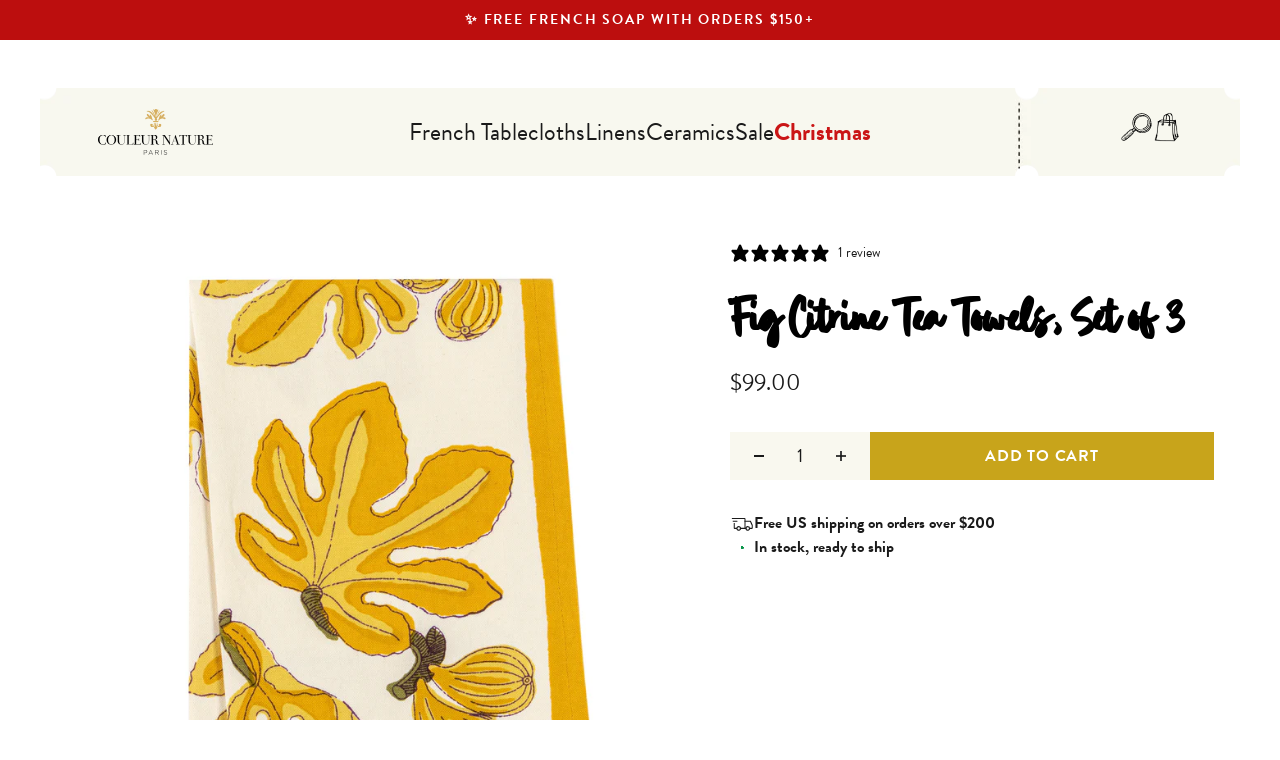

--- FILE ---
content_type: text/html; charset=utf-8
request_url: https://www.couleurnature.com/en-ca/products/fig-citrine-tea-towels-set-of-3
body_size: 47694
content:
<!doctype html>

<html lang="en" dir="ltr">
  <head>
    <meta charset="utf-8">
    <meta
      name="viewport"
      content="width=device-width, initial-scale=1.0, height=device-height, minimum-scale=1.0, maximum-scale=1.0"
    >
    <meta name="theme-color" content="#fcfaed">

    <title>
      Fig Teatowels- French Linen Teatowel by Bruno Lamy
    </title><meta name="description" content="Our finely crafted French tea towels can perk up a kitchen towel rack, line a bread or picnic basket, or nestle the arm of a pitcher of your favorite beverage."><link rel="canonical" href="https://www.couleurnature.com/en-ca/products/fig-citrine-tea-towels-set-of-3"><link rel="shortcut icon" href="//www.couleurnature.com/cdn/shop/files/couleur-favicon.png?v=1645583679&width=96">
      <link rel="apple-touch-icon" href="//www.couleurnature.com/cdn/shop/files/couleur-favicon.png?v=1645583679&width=180"><link rel="preconnect" href="https://cdn.shopify.com">
    <link rel="preconnect" href="https://fonts.shopifycdn.com" crossorigin>
    <link rel="dns-prefetch" href="https://productreviews.shopifycdn.com"><link rel="preload" href="//www.couleurnature.com/cdn/fonts/barlow/barlow_n7.691d1d11f150e857dcbc1c10ef03d825bc378d81.woff2" as="font" type="font/woff2" crossorigin><link rel="preload" href="//www.couleurnature.com/cdn/fonts/barlow/barlow_n4.038c60d7ea9ddb238b2f64ba6f463ba6c0b5e5ad.woff2" as="font" type="font/woff2" crossorigin><meta property="og:type" content="product">
  <meta property="og:title" content="Fig Citrine Tea Towels, Set of 3">
  <meta property="product:price:amount" content="99.00">
  <meta property="product:price:currency" content="CAD">
  <meta property="product:availability" content="in stock"><meta property="og:image" content="http://www.couleurnature.com/cdn/shop/files/dishtowel2.jpg?v=1750606144&width=2048">
  <meta property="og:image:secure_url" content="https://www.couleurnature.com/cdn/shop/files/dishtowel2.jpg?v=1750606144&width=2048">
  <meta property="og:image:width" content="4000">
  <meta property="og:image:height" content="4000"><meta property="og:description" content="Our finely crafted French tea towels can perk up a kitchen towel rack, line a bread or picnic basket, or nestle the arm of a pitcher of your favorite beverage."><meta property="og:url" content="https://www.couleurnature.com/en-ca/products/fig-citrine-tea-towels-set-of-3">
<meta property="og:site_name" content="CouleurNature"><meta name="twitter:card" content="summary"><meta name="twitter:title" content="Fig Citrine Tea Towels, Set of 3">
  <meta name="twitter:description" content="With rich, invigorating colors, this pattern showcases citrine figs and leaves against an ivory backdrop. This Fig Citrine Collection makes an excellent table setting, whether for special occasions or everyday entertaining. This French linen — available in round, square, and rectangle shapes — has been carefully handprinted by skilled artisans using a time-honored technique, resulting in a singular piece of craftsmanship. Our finely crafted French tea towels can perk up a kitchen towel rack, line a bread or picnic basket, or nestle the arm of a pitcher of your favorite beverage. Bring the romance of Southern France to your home with our richly colored, hand-printed cotton linens. Designed exclusively for Couleur Nature by Parisian artist Bruno Lamy. Set of 3 matching tea towels, each measuring a generous 20x30 inches. Suitable for everyday use. Easy care, machine washable, color fast. 100%"><meta name="twitter:image" content="https://www.couleurnature.com/cdn/shop/files/dishtowel2.jpg?crop=center&height=1200&v=1750606144&width=1200">
  <meta name="twitter:image:alt" content=""><script async crossorigin fetchpriority="high" src="/cdn/shopifycloud/importmap-polyfill/es-modules-shim.2.4.0.js"></script>
<script type="application/ld+json">{"@context":"http:\/\/schema.org\/","@id":"\/en-ca\/products\/fig-citrine-tea-towels-set-of-3#product","@type":"Product","brand":{"@type":"Brand","name":"Couleur Nature"},"category":"Kitchen Towels","description":"With rich, invigorating colors, this pattern showcases citrine figs and leaves against an ivory backdrop. This Fig Citrine Collection makes an excellent table setting, whether for special occasions or everyday entertaining. This French linen — available in round, square, and rectangle shapes — has been carefully handprinted by skilled artisans using a time-honored technique, resulting in a singular piece of craftsmanship.\nOur finely crafted French tea towels can perk up a kitchen towel rack, line a bread or picnic basket, or nestle the arm of a pitcher of your favorite beverage.\n\nBring the romance of Southern France to your home with our richly colored, hand-printed cotton linens.\nDesigned exclusively for Couleur Nature by Parisian artist Bruno Lamy.\nSet of 3 matching tea towels, each measuring a generous 20x30 inches.\nSuitable for everyday use. Easy care, machine washable, color fast. 100% cotton.\nOur linens are handmade: slight variations are natural and make each piece unique.\n","gtin":"810103927056","image":"https:\/\/www.couleurnature.com\/cdn\/shop\/files\/dishtowel2.jpg?v=1750606144\u0026width=1920","name":"Fig Citrine Tea Towels, Set of 3","offers":{"@id":"\/en-ca\/products\/fig-citrine-tea-towels-set-of-3?variant=42733962363032#offer","@type":"Offer","availability":"http:\/\/schema.org\/InStock","price":"99.00","priceCurrency":"CAD","url":"https:\/\/www.couleurnature.com\/en-ca\/products\/fig-citrine-tea-towels-set-of-3?variant=42733962363032"},"sku":"99-23-T12","url":"https:\/\/www.couleurnature.com\/en-ca\/products\/fig-citrine-tea-towels-set-of-3"}</script><script type="application/ld+json">
  {
    "@context": "https://schema.org",
    "@type": "BreadcrumbList",
    "itemListElement": [{
        "@type": "ListItem",
        "position": 1,
        "name": "Home",
        "item": "https://www.couleurnature.com"
      },{
            "@type": "ListItem",
            "position": 2,
            "name": "Fig Citrine Tea Towels, Set of 3",
            "item": "https://www.couleurnature.com/en-ca/products/fig-citrine-tea-towels-set-of-3"
          }]
  }
</script><style>/* Typography (heading) */
  @font-face {
  font-family: Barlow;
  font-weight: 700;
  font-style: normal;
  font-display: fallback;
  src: url("//www.couleurnature.com/cdn/fonts/barlow/barlow_n7.691d1d11f150e857dcbc1c10ef03d825bc378d81.woff2") format("woff2"),
       url("//www.couleurnature.com/cdn/fonts/barlow/barlow_n7.4fdbb1cb7da0e2c2f88492243ffa2b4f91924840.woff") format("woff");
}

@font-face {
  font-family: Barlow;
  font-weight: 700;
  font-style: italic;
  font-display: fallback;
  src: url("//www.couleurnature.com/cdn/fonts/barlow/barlow_i7.50e19d6cc2ba5146fa437a5a7443c76d5d730103.woff2") format("woff2"),
       url("//www.couleurnature.com/cdn/fonts/barlow/barlow_i7.47e9f98f1b094d912e6fd631cc3fe93d9f40964f.woff") format("woff");
}

/* Typography (body) */
  @font-face {
  font-family: Barlow;
  font-weight: 400;
  font-style: normal;
  font-display: fallback;
  src: url("//www.couleurnature.com/cdn/fonts/barlow/barlow_n4.038c60d7ea9ddb238b2f64ba6f463ba6c0b5e5ad.woff2") format("woff2"),
       url("//www.couleurnature.com/cdn/fonts/barlow/barlow_n4.074a9f2b990b38aec7d56c68211821e455b6d075.woff") format("woff");
}

@font-face {
  font-family: Barlow;
  font-weight: 400;
  font-style: italic;
  font-display: fallback;
  src: url("//www.couleurnature.com/cdn/fonts/barlow/barlow_i4.8c59b6445f83f078b3520bad98b24d859431b377.woff2") format("woff2"),
       url("//www.couleurnature.com/cdn/fonts/barlow/barlow_i4.bf7e6d69237bd02188410034976892368fd014c0.woff") format("woff");
}

@font-face {
  font-family: Barlow;
  font-weight: 700;
  font-style: normal;
  font-display: fallback;
  src: url("//www.couleurnature.com/cdn/fonts/barlow/barlow_n7.691d1d11f150e857dcbc1c10ef03d825bc378d81.woff2") format("woff2"),
       url("//www.couleurnature.com/cdn/fonts/barlow/barlow_n7.4fdbb1cb7da0e2c2f88492243ffa2b4f91924840.woff") format("woff");
}

@font-face {
  font-family: Barlow;
  font-weight: 700;
  font-style: italic;
  font-display: fallback;
  src: url("//www.couleurnature.com/cdn/fonts/barlow/barlow_i7.50e19d6cc2ba5146fa437a5a7443c76d5d730103.woff2") format("woff2"),
       url("//www.couleurnature.com/cdn/fonts/barlow/barlow_i7.47e9f98f1b094d912e6fd631cc3fe93d9f40964f.woff") format("woff");
}

:root {
    /**
     * ---------------------------------------------------------------------
     * SPACING VARIABLES
     *
     * We are using a spacing inspired from frameworks like Tailwind CSS.
     * ---------------------------------------------------------------------
     */
    --spacing-0-5: 0.125rem; /* 2px */
    --spacing-1: 0.25rem; /* 4px */
    --spacing-1-5: 0.375rem; /* 6px */
    --spacing-2: 0.5rem; /* 8px */
    --spacing-2-5: 0.625rem; /* 10px */
    --spacing-3: 0.75rem; /* 12px */
    --spacing-3-5: 0.875rem; /* 14px */
    --spacing-4: 1rem; /* 16px */
    --spacing-4-5: 1.125rem; /* 18px */
    --spacing-5: 1.25rem; /* 20px */
    --spacing-5-5: 1.375rem; /* 22px */
    --spacing-6: 1.5rem; /* 24px */
    --spacing-6-5: 1.625rem; /* 26px */
    --spacing-7: 1.75rem; /* 28px */
    --spacing-7-5: 1.875rem; /* 30px */
    --spacing-8: 2rem; /* 32px */
    --spacing-8-5: 2.125rem; /* 34px */
    --spacing-9: 2.25rem; /* 36px */
    --spacing-9-5: 2.375rem; /* 38px */
    --spacing-10: 2.5rem; /* 40px */
    --spacing-11: 2.75rem; /* 44px */
    --spacing-12: 3rem; /* 48px */
    --spacing-14: 3.5rem; /* 56px */
    --spacing-16: 4rem; /* 64px */
    --spacing-18: 4.5rem; /* 72px */
    --spacing-20: 5rem; /* 80px */
    --spacing-24: 6rem; /* 96px */
    --spacing-28: 7rem; /* 112px */
    --spacing-32: 8rem; /* 128px */
    --spacing-36: 9rem; /* 144px */
    --spacing-40: 10rem; /* 160px */
    --spacing-44: 11rem; /* 176px */
    --spacing-48: 12rem; /* 192px */
    --spacing-52: 13rem; /* 208px */
    --spacing-56: 14rem; /* 224px */
    --spacing-60: 15rem; /* 240px */
    --spacing-64: 16rem; /* 256px */
    --spacing-72: 18rem; /* 288px */
    --spacing-80: 20rem; /* 320px */
    --spacing-96: 24rem; /* 384px */

    /* Container */
    --container-max-width: 1600px;
    --container-narrow-max-width: 1350px;
    --container-gutter: var(--spacing-5);
    --section-outer-spacing-block: var(--spacing-10);
    --section-inner-max-spacing-block: var(--spacing-9);
    --section-inner-spacing-inline: var(--container-gutter);
    --section-stack-spacing-block: var(--spacing-8);

    /* Grid gutter */
    --grid-gutter: var(--spacing-5);

    /* Product list settings */
    --product-list-row-gap: var(--spacing-8);
    --product-list-column-gap: var(--grid-gutter);

    /* Form settings */
    --input-gap: var(--spacing-2);
    --input-height: 2.625rem;
    --input-padding-inline: var(--spacing-4);

    /* Other sizes */
    --sticky-area-height: calc(var(--sticky-announcement-bar-enabled, 0) * var(--announcement-bar-height, 0px) + var(--sticky-header-enabled, 0) * var(--header-height, 0px));

    /* RTL support */
    --transform-logical-flip: 1;
    --transform-origin-start: left;
    --transform-origin-end: right;

    /**
     * ---------------------------------------------------------------------
     * TYPOGRAPHY
     * ---------------------------------------------------------------------
     */

    /* Font properties */
    
      --heading-font-family: 'brandon-grotesque', sans-serif;
    
    --typeHeaderPrimary: 'Great Crafting', serif;
    --heading-font-weight: 700;
    --heading-font-style: normal;
    --heading-text-transform: normal;
    --heading-letter-spacing: -0.02em;

    
      --text-font-family: 'brandon-grotesque', sans-serif;
    
    --text-font-weight: 400;
    --text-font-style: normal;
    --text-letter-spacing: 0.0em;

    /* Font sizes */
    --text-h0: 3rem;
    --text-h1: 2.5rem;
    --text-h2: 2rem;
    --text-h3: 1.5rem;
    --text-h4: 1.375rem;
    --text-h5: 1.125rem;
    --text-h6: 1rem;
    --text-xs: 0.8125rem;
    --text-sm: 0.875rem;
    --text-base: 1.0rem;
    --text-lg: 1.25rem;

    /**
     * ---------------------------------------------------------------------
     * COLORS
     * ---------------------------------------------------------------------
     */

    /* Color settings */--accent: 200 164 27;
    --text-primary: 26 26 26;
    --background-primary: 255 255 255;
    --dialog-background: 255 255 255;
    --border-color: var(--text-color, var(--text-primary)) / 0.12;

    /* Button colors */
    --button-background-primary: 200 164 27;
    --button-text-primary: 255 255 255;
    --button-background-secondary: 1 114 181;
    --button-text-secondary: 255 255 255;
    --button-background-tertiary: 200 164 27;
    --button-text-tertiary: 0 0 0;

    /* Status colors */
    --success-background: 224 244 232;
    --success-text: 0 163 65;
    --warning-background: 255 246 233;
    --warning-text: 255 183 74;
    --error-background: 254 231 231;
    --error-text: 248 58 58;

    /* Product colors */
    --on-sale-text: 248 58 58;
    --on-sale-badge-background: 248 58 58;
    --on-sale-badge-text: 255 255 255;
    --sold-out-badge-background: 0 0 0;
    --sold-out-badge-text: 255 255 255;
    --primary-badge-background: 255 255 255;
    --primary-badge-text: 0 0 0;
    --bestseller-badge-background: ;
    --bestseller-badge-text: 0 0 0;
    --new-badge-background: ;
    --new-badge-text: 0 0 0;
    --star-color: 255 183 74;
    --product-card-background: 255 255 255;
    --product-card-text: 26 26 26;

    /* Header colors */
    --header-background: 252 250 237;
    --header-text: 26 26 26;

    /* Footer colors */
    --footer-background: 252 250 237;
    --footer-text: 26 26 26;

    /* Rounded variables (used for border radius) */
    --rounded-xs: 0.25rem;
    --rounded-sm: 0.375rem;
    --rounded: 0.75rem;
    --rounded-lg: 1.5rem;
    --rounded-full: 9999px;

    --rounded-button: 0.0rem;
    --rounded-input: 0.5rem;

    /* Box shadow */
    --shadow-sm: 0 2px 8px rgb(var(--text-primary) / 0.1);
    --shadow: 0 5px 15px rgb(var(--text-primary) / 0.1);
    --shadow-md: 0 5px 30px rgb(var(--text-primary) / 0.1);
    --shadow-block: 0px 18px 50px rgb(var(--text-primary) / 0.1);

    /**
     * ---------------------------------------------------------------------
     * OTHER
     * ---------------------------------------------------------------------
     */

    --stagger-products-reveal-opacity: 0;
    --cursor-close-svg-url: url(//www.couleurnature.com/cdn/shop/t/93/assets/cursor-close.svg?v=147174565022153725511755560597);
    --cursor-zoom-in-svg-url: url(//www.couleurnature.com/cdn/shop/t/93/assets/cursor-zoom-in.svg?v=154953035094101115921755560597);
    --cursor-zoom-out-svg-url: url(//www.couleurnature.com/cdn/shop/t/93/assets/cursor-zoom-out.svg?v=16155520337305705181755560595);
    --checkmark-svg-url: url(//www.couleurnature.com/cdn/shop/t/93/assets/checkmark.svg?v=77552481021870063511755560594);
  }

  [dir="rtl"]:root {
    /* RTL support */
    --transform-logical-flip: -1;
    --transform-origin-start: right;
    --transform-origin-end: left;
  }

  @media screen and (min-width: 700px) {
    :root {
      /* Typography (font size) */
      --text-h0: 4rem;
      --text-h1: 3rem;
      --text-h2: 2.5rem;
      --text-h3: 2rem;
      --text-h4: 1.625rem;
      --text-h5: 1.25rem;
      --text-h6: 1.125rem;

      --text-xs: 0.9375rem;
      --text-sm: 1.0625rem;
      --text-base: 1.1875rem;
      --text-lg: 1.4375rem;

      /* Spacing */
      --container-gutter: 2rem;
      --section-outer-spacing-block: var(--spacing-14);
      --section-inner-max-spacing-block: var(--spacing-10);
      --section-inner-spacing-inline: var(--spacing-12);
      --section-stack-spacing-block: var(--spacing-12);

      /* Grid gutter */
      --grid-gutter: var(--spacing-6);

      /* Product list settings */
      --product-list-row-gap: var(--spacing-12);

      /* Form settings */
      --input-gap: 1rem;
      --input-height: 3.125rem;
      --input-padding-inline: var(--spacing-5);
    }
  }

  @media screen and (min-width: 1000px) {
    :root {
      /* Spacing settings */
      --container-gutter: var(--spacing-12);
      --section-outer-spacing-block: var(--spacing-16);
      --section-inner-max-spacing-block: var(--spacing-14);
      --section-inner-spacing-inline: var(--spacing-16);
      --section-stack-spacing-block: var(--spacing-12);
    }
  }

  @media screen and (min-width: 1150px) {
    :root {
      /* Spacing settings */
      --container-gutter: var(--spacing-12);
      --section-outer-spacing-block: var(--spacing-16);
      --section-inner-max-spacing-block: var(--spacing-14);
      --section-inner-spacing-inline: var(--spacing-16);
      --section-stack-spacing-block: var(--spacing-12);
    }
  }

  @media screen and (min-width: 1400px) {
    :root {
      /* Typography (font size) */
      --text-h0: 5rem;
      --text-h1: 3.75rem;
      --text-h2: 3rem;
      --text-h3: 2.25rem;
      --text-h4: 2rem;
      --text-h5: 1.5rem;
      --text-h6: 1.25rem;

      --section-outer-spacing-block: var(--spacing-20);
      --section-inner-max-spacing-block: var(--spacing-16);
      --section-inner-spacing-inline: var(--spacing-18);
    }
  }

  @media screen and (min-width: 1600px) {
    :root {
      --section-outer-spacing-block: var(--spacing-20);
      --section-inner-max-spacing-block: var(--spacing-18);
      --section-inner-spacing-inline: var(--spacing-20);
    }
  }

  /**
   * ---------------------------------------------------------------------
   * LIQUID DEPENDANT CSS
   *
   * Our main CSS is Liquid free, but some very specific features depend on
   * theme settings, so we have them here
   * ---------------------------------------------------------------------
   */@media screen and (pointer: fine) {
        .button:not([disabled]):hover, .btn:not([disabled]):hover, .shopify-payment-button__button--unbranded:not([disabled]):hover {
          --button-background-opacity: 0.85;
        }

        .button--subdued:not([disabled]):hover {
          --button-background: var(--text-color) / .05 !important;
        }
      }@font-face {
    font-family: 'Iowan Old Style';
    src: url('//www.couleurnature.com/cdn/shop/t/93/assets/iowan-old-style-black-italic.ttf?v=77601445801142008341755560596') format('opentype');
    font-weight: 900;
    font-style: italic;
  }

  @font-face {
    font-family: 'Iowan Old Style';
    src: url('//www.couleurnature.com/cdn/shop/t/93/assets/iowan-old-style-black.ttf?v=170099840462485592721755560596') format('opentype');
    font-weight: 900;
    font-style: normal;
  }

  @font-face {
    font-family: 'Iowan Old Style';
    src: url('//www.couleurnature.com/cdn/shop/t/93/assets/iowan-old-style-bold-italic.ttf?v=84925182667537812991755560596') format('opentype');
    font-weight: 700;
    font-style: italic;
  }

  @font-face {
    font-family: 'Iowan Old Style';
    src: url('//www.couleurnature.com/cdn/shop/t/93/assets/iowan-old-style-bold.ttf?v=110230382215162018321755560597') format('opentype');
    font-weight: 700;
    font-style: normal;
  }

  @font-face {
    font-family: 'Iowan Old Style';
    src: url('//www.couleurnature.com/cdn/shop/t/93/assets/iowan-old-style-italic.ttf?v=159534655235678740911755560597') format('opentype');
    font-weight: 400;
    font-style: italic;
  }

  @font-face {
    font-family: 'Iowan Old Style';
    src: url('//www.couleurnature.com/cdn/shop/t/93/assets/iowan-old-style.ttf?v=94361528736041368931755560597') format('opentype');
    font-weight: 400;
    font-style: normal;
  }

  @font-face {
    font-family: 'Great Crafting';
    src: url('//www.couleurnature.com/cdn/shop/t/93/assets/GreatCrafting.woff?v=149010669494463239921755560595') format('woff');
    font-weight: 400;
    font-style: normal;
  }

  @font-face {
    font-family: 'Azeret Mono';
    src: url('//www.couleurnature.com/cdn/shop/t/93/assets/AzeretMono-VariableFont_wght.ttf?v=95790095972183584901755560595') format('truetype');
    font-weight: 100 900;
    font-style: normal;
  }

  @font-face {
    font-family: 'Azeret Mono';
    src: url('//www.couleurnature.com/cdn/shop/t/93/assets/AzeretMono-Italic-VariableFont_wght.ttf?v=47919523034179829731755560595') format('truetype');
    font-weight: 100 900;
    font-style: italic;
  }

  .special-headline {
    font-family: 'Great Crafting', sans-serif;
  }
</style>
<script>
  // This allows to expose several variables to the global scope, to be used in scripts
  window.themeVariables = {
    settings: {
      showPageTransition: null,
      staggerProductsApparition: true,
      reduceDrawerAnimation: false,
      reduceMenuAnimation: false,
      headingApparition: "split_fade",
      pageType: "product",
      moneyFormat: "${{amount}}",
      moneyWithCurrencyFormat: "${{amount}} CAD",
      currencyCodeEnabled: false,
      cartType: "popover",
      showDiscount: false,
      discountMode: "saving",
      pageBackground: "#ffffff",
      textColor: "#1a1a1a"
    },

    strings: {
      accessibilityClose: "Close",
      accessibilityNext: "Next",
      accessibilityPrevious: "Previous",
      closeGallery: "Close gallery",
      zoomGallery: "Zoom",
      errorGallery: "Image cannot be loaded",
      searchNoResults: "No results could be found.",
      addOrderNote: "Add gift message",
      editOrderNote: "Edit gift message",
      shippingEstimatorNoResults: "Sorry, we do not ship to your address.",
      shippingEstimatorOneResult: "There is one shipping rate for your address:",
      shippingEstimatorMultipleResults: "There are several shipping rates for your address:",
      shippingEstimatorError: "One or more error occurred while retrieving shipping rates:"
    },

    breakpoints: {
      'sm': 'screen and (min-width: 700px)',
      'md': 'screen and (min-width: 1000px)',
      'lg': 'screen and (min-width: 1150px)',
      'xl': 'screen and (min-width: 1400px)',

      'sm-max': 'screen and (max-width: 699px)',
      'md-max': 'screen and (max-width: 999px)',
      'lg-max': 'screen and (max-width: 1149px)',
      'xl-max': 'screen and (max-width: 1399px)'
    }
  };

  // For detecting native share
  document.documentElement.classList.add(`native-share--${navigator.share ? 'enabled' : 'disabled'}`);// We save the product ID in local storage to be eventually used for recently viewed section
    try {
      const recentlyViewedProducts = new Set(JSON.parse(localStorage.getItem('theme:recently-viewed-products') || '[]'));

      recentlyViewedProducts.delete(7660882985112); // Delete first to re-move the product
      recentlyViewedProducts.add(7660882985112);

      localStorage.setItem('theme:recently-viewed-products', JSON.stringify(Array.from(recentlyViewedProducts.values()).reverse()));
    } catch (e) {
      // Safari in private mode does not allow setting item, we silently fail
    }</script><script>
      if (!(HTMLScriptElement.supports && HTMLScriptElement.supports('importmap'))) {
        const importMapPolyfill = document.createElement('script');
        importMapPolyfill.async = true;
        importMapPolyfill.src = "//www.couleurnature.com/cdn/shop/t/93/assets/es-module-shims.min.js?v=98603786603752121101755560597";

        document.head.appendChild(importMapPolyfill);
      }
    </script>

    <script type="importmap">{
        "imports": {
          "vendor": "//www.couleurnature.com/cdn/shop/t/93/assets/vendor.min.js?v=37127808935879722241755560595",
          "theme": "//www.couleurnature.com/cdn/shop/t/93/assets/theme.js?v=92685328037429402991755641208",
          "photoswipe": "//www.couleurnature.com/cdn/shop/t/93/assets/photoswipe.min.js?v=13374349288281597431755560595"
        }
      }
    </script>

    <script src="//www.couleurnature.com/cdn/shop/t/93/assets/jquery.min.js?v=8324501383853434791755560598" defer></script>
    <script type="module" src="//www.couleurnature.com/cdn/shop/t/93/assets/vendor.min.js?v=37127808935879722241755560595"></script>
    <script type="module" src="//www.couleurnature.com/cdn/shop/t/93/assets/theme.js?v=92685328037429402991755641208"></script>
    <script type="text/javascript" src="//www.couleurnature.com/cdn/shop/t/93/assets/slick.min.js?v=71779134894361685811755560595" defer></script>
    <script type="text/javascript" src="//www.couleurnature.com/cdn/shop/t/93/assets/sliders-render.min.js?v=102150859387034554421755560596" defer></script>
    <script type="text/javascript" src="//www.couleurnature.com/cdn/shop/t/93/assets/swiper-bundle.min.js?v=140229966564506460931755560597" defer></script>

    <script>window.performance && window.performance.mark && window.performance.mark('shopify.content_for_header.start');</script><meta name="google-site-verification" content="S8PRrKPS3bQKFlD_Nr-tynqGPyPqG_5D7LSN3o3SwNg">
<meta id="shopify-digital-wallet" name="shopify-digital-wallet" content="/14136636/digital_wallets/dialog">
<meta name="shopify-checkout-api-token" content="73e96529e4f8f0d521c3b7137d697655">
<meta id="in-context-paypal-metadata" data-shop-id="14136636" data-venmo-supported="true" data-environment="production" data-locale="en_US" data-paypal-v4="true" data-currency="CAD">
<link rel="alternate" hreflang="x-default" href="https://www.couleurnature.com/products/fig-citrine-tea-towels-set-of-3">
<link rel="alternate" hreflang="en-CA" href="https://www.couleurnature.com/en-ca/products/fig-citrine-tea-towels-set-of-3">
<link rel="alternate" hreflang="en-GB" href="https://www.couleurnature.com/en-gb/products/fig-citrine-tea-towels-set-of-3">
<link rel="alternate" hreflang="en-AU" href="https://www.couleurnature.com/en-au/products/fig-citrine-tea-towels-set-of-3">
<link rel="alternate" hreflang="en-DE" href="https://www.couleurnature.com/en-de/products/fig-citrine-tea-towels-set-of-3">
<link rel="alternate" hreflang="en-FR" href="https://www.couleurnature.com/en-fr/products/fig-citrine-tea-towels-set-of-3">
<link rel="alternate" type="application/json+oembed" href="https://www.couleurnature.com/en-ca/products/fig-citrine-tea-towels-set-of-3.oembed">
<script async="async" src="/checkouts/internal/preloads.js?locale=en-CA"></script>
<link rel="preconnect" href="https://shop.app" crossorigin="anonymous">
<script async="async" src="https://shop.app/checkouts/internal/preloads.js?locale=en-CA&shop_id=14136636" crossorigin="anonymous"></script>
<script id="apple-pay-shop-capabilities" type="application/json">{"shopId":14136636,"countryCode":"US","currencyCode":"CAD","merchantCapabilities":["supports3DS"],"merchantId":"gid:\/\/shopify\/Shop\/14136636","merchantName":"CouleurNature","requiredBillingContactFields":["postalAddress","email"],"requiredShippingContactFields":["postalAddress","email"],"shippingType":"shipping","supportedNetworks":["visa","masterCard","amex","discover","elo","jcb"],"total":{"type":"pending","label":"CouleurNature","amount":"1.00"},"shopifyPaymentsEnabled":true,"supportsSubscriptions":true}</script>
<script id="shopify-features" type="application/json">{"accessToken":"73e96529e4f8f0d521c3b7137d697655","betas":["rich-media-storefront-analytics"],"domain":"www.couleurnature.com","predictiveSearch":true,"shopId":14136636,"locale":"en"}</script>
<script>var Shopify = Shopify || {};
Shopify.shop = "couleur-nature.myshopify.com";
Shopify.locale = "en";
Shopify.currency = {"active":"CAD","rate":"1.4302974"};
Shopify.country = "CA";
Shopify.theme = {"name":"impact\/main","id":148881604760,"schema_name":"Impact","schema_version":"6.5.0","theme_store_id":null,"role":"main"};
Shopify.theme.handle = "null";
Shopify.theme.style = {"id":null,"handle":null};
Shopify.cdnHost = "www.couleurnature.com/cdn";
Shopify.routes = Shopify.routes || {};
Shopify.routes.root = "/en-ca/";</script>
<script type="module">!function(o){(o.Shopify=o.Shopify||{}).modules=!0}(window);</script>
<script>!function(o){function n(){var o=[];function n(){o.push(Array.prototype.slice.apply(arguments))}return n.q=o,n}var t=o.Shopify=o.Shopify||{};t.loadFeatures=n(),t.autoloadFeatures=n()}(window);</script>
<script>
  window.ShopifyPay = window.ShopifyPay || {};
  window.ShopifyPay.apiHost = "shop.app\/pay";
  window.ShopifyPay.redirectState = null;
</script>
<script id="shop-js-analytics" type="application/json">{"pageType":"product"}</script>
<script defer="defer" async type="module" src="//www.couleurnature.com/cdn/shopifycloud/shop-js/modules/v2/client.init-shop-cart-sync_DRRuZ9Jb.en.esm.js"></script>
<script defer="defer" async type="module" src="//www.couleurnature.com/cdn/shopifycloud/shop-js/modules/v2/chunk.common_Bq80O0pE.esm.js"></script>
<script type="module">
  await import("//www.couleurnature.com/cdn/shopifycloud/shop-js/modules/v2/client.init-shop-cart-sync_DRRuZ9Jb.en.esm.js");
await import("//www.couleurnature.com/cdn/shopifycloud/shop-js/modules/v2/chunk.common_Bq80O0pE.esm.js");

  window.Shopify.SignInWithShop?.initShopCartSync?.({"fedCMEnabled":true,"windoidEnabled":true});

</script>
<script>
  window.Shopify = window.Shopify || {};
  if (!window.Shopify.featureAssets) window.Shopify.featureAssets = {};
  window.Shopify.featureAssets['shop-js'] = {"shop-cart-sync":["modules/v2/client.shop-cart-sync_CY6GlUyO.en.esm.js","modules/v2/chunk.common_Bq80O0pE.esm.js"],"init-fed-cm":["modules/v2/client.init-fed-cm_rCPA2mwL.en.esm.js","modules/v2/chunk.common_Bq80O0pE.esm.js"],"shop-button":["modules/v2/client.shop-button_BbiiMs1V.en.esm.js","modules/v2/chunk.common_Bq80O0pE.esm.js"],"init-windoid":["modules/v2/client.init-windoid_CeH2ldPv.en.esm.js","modules/v2/chunk.common_Bq80O0pE.esm.js"],"init-shop-cart-sync":["modules/v2/client.init-shop-cart-sync_DRRuZ9Jb.en.esm.js","modules/v2/chunk.common_Bq80O0pE.esm.js"],"shop-cash-offers":["modules/v2/client.shop-cash-offers_DA_Qgce8.en.esm.js","modules/v2/chunk.common_Bq80O0pE.esm.js","modules/v2/chunk.modal_OrVZAp2A.esm.js"],"init-shop-email-lookup-coordinator":["modules/v2/client.init-shop-email-lookup-coordinator_Boi2XQpp.en.esm.js","modules/v2/chunk.common_Bq80O0pE.esm.js"],"shop-toast-manager":["modules/v2/client.shop-toast-manager_DFZ6KygB.en.esm.js","modules/v2/chunk.common_Bq80O0pE.esm.js"],"avatar":["modules/v2/client.avatar_BTnouDA3.en.esm.js"],"pay-button":["modules/v2/client.pay-button_Dggf_qxG.en.esm.js","modules/v2/chunk.common_Bq80O0pE.esm.js"],"init-customer-accounts-sign-up":["modules/v2/client.init-customer-accounts-sign-up_DBLY8aTL.en.esm.js","modules/v2/client.shop-login-button_DXWcN-dk.en.esm.js","modules/v2/chunk.common_Bq80O0pE.esm.js","modules/v2/chunk.modal_OrVZAp2A.esm.js"],"shop-login-button":["modules/v2/client.shop-login-button_DXWcN-dk.en.esm.js","modules/v2/chunk.common_Bq80O0pE.esm.js","modules/v2/chunk.modal_OrVZAp2A.esm.js"],"init-shop-for-new-customer-accounts":["modules/v2/client.init-shop-for-new-customer-accounts_C4srtWVy.en.esm.js","modules/v2/client.shop-login-button_DXWcN-dk.en.esm.js","modules/v2/chunk.common_Bq80O0pE.esm.js","modules/v2/chunk.modal_OrVZAp2A.esm.js"],"init-customer-accounts":["modules/v2/client.init-customer-accounts_B87wJPkU.en.esm.js","modules/v2/client.shop-login-button_DXWcN-dk.en.esm.js","modules/v2/chunk.common_Bq80O0pE.esm.js","modules/v2/chunk.modal_OrVZAp2A.esm.js"],"shop-follow-button":["modules/v2/client.shop-follow-button_73Y7kLC8.en.esm.js","modules/v2/chunk.common_Bq80O0pE.esm.js","modules/v2/chunk.modal_OrVZAp2A.esm.js"],"checkout-modal":["modules/v2/client.checkout-modal_cwDmpVG-.en.esm.js","modules/v2/chunk.common_Bq80O0pE.esm.js","modules/v2/chunk.modal_OrVZAp2A.esm.js"],"lead-capture":["modules/v2/client.lead-capture_BhKPkfCX.en.esm.js","modules/v2/chunk.common_Bq80O0pE.esm.js","modules/v2/chunk.modal_OrVZAp2A.esm.js"],"shop-login":["modules/v2/client.shop-login_DUQNAY7C.en.esm.js","modules/v2/chunk.common_Bq80O0pE.esm.js","modules/v2/chunk.modal_OrVZAp2A.esm.js"],"payment-terms":["modules/v2/client.payment-terms_vFzUuRO4.en.esm.js","modules/v2/chunk.common_Bq80O0pE.esm.js","modules/v2/chunk.modal_OrVZAp2A.esm.js"]};
</script>
<script>(function() {
  var isLoaded = false;
  function asyncLoad() {
    if (isLoaded) return;
    isLoaded = true;
    var urls = ["https:\/\/cdn1.stamped.io\/files\/widget.min.js?shop=couleur-nature.myshopify.com","\/\/searchanise-ef84.kxcdn.com\/widgets\/shopify\/init.js?a=5d4z5t3V6A\u0026shop=couleur-nature.myshopify.com","https:\/\/cdn.rebuyengine.com\/onsite\/js\/rebuy.js?shop=couleur-nature.myshopify.com","https:\/\/tools.luckyorange.com\/core\/lo.js?site-id=3674a96d\u0026shop=couleur-nature.myshopify.com"];
    for (var i = 0; i < urls.length; i++) {
      var s = document.createElement('script');
      s.type = 'text/javascript';
      s.async = true;
      s.src = urls[i];
      var x = document.getElementsByTagName('script')[0];
      x.parentNode.insertBefore(s, x);
    }
  };
  if(window.attachEvent) {
    window.attachEvent('onload', asyncLoad);
  } else {
    window.addEventListener('load', asyncLoad, false);
  }
})();</script>
<script id="__st">var __st={"a":14136636,"offset":-28800,"reqid":"0ba0496d-f18c-472f-8605-2116d97464a7-1763700528","pageurl":"www.couleurnature.com\/en-ca\/products\/fig-citrine-tea-towels-set-of-3","u":"d6e4780252ea","p":"product","rtyp":"product","rid":7660882985112};</script>
<script>window.ShopifyPaypalV4VisibilityTracking = true;</script>
<script id="captcha-bootstrap">!function(){'use strict';const t='contact',e='account',n='new_comment',o=[[t,t],['blogs',n],['comments',n],[t,'customer']],c=[[e,'customer_login'],[e,'guest_login'],[e,'recover_customer_password'],[e,'create_customer']],r=t=>t.map((([t,e])=>`form[action*='/${t}']:not([data-nocaptcha='true']) input[name='form_type'][value='${e}']`)).join(','),a=t=>()=>t?[...document.querySelectorAll(t)].map((t=>t.form)):[];function s(){const t=[...o],e=r(t);return a(e)}const i='password',u='form_key',d=['recaptcha-v3-token','g-recaptcha-response','h-captcha-response',i],f=()=>{try{return window.sessionStorage}catch{return}},m='__shopify_v',_=t=>t.elements[u];function p(t,e,n=!1){try{const o=window.sessionStorage,c=JSON.parse(o.getItem(e)),{data:r}=function(t){const{data:e,action:n}=t;return t[m]||n?{data:e,action:n}:{data:t,action:n}}(c);for(const[e,n]of Object.entries(r))t.elements[e]&&(t.elements[e].value=n);n&&o.removeItem(e)}catch(o){console.error('form repopulation failed',{error:o})}}const l='form_type',E='cptcha';function T(t){t.dataset[E]=!0}const w=window,h=w.document,L='Shopify',v='ce_forms',y='captcha';let A=!1;((t,e)=>{const n=(g='f06e6c50-85a8-45c8-87d0-21a2b65856fe',I='https://cdn.shopify.com/shopifycloud/storefront-forms-hcaptcha/ce_storefront_forms_captcha_hcaptcha.v1.5.2.iife.js',D={infoText:'Protected by hCaptcha',privacyText:'Privacy',termsText:'Terms'},(t,e,n)=>{const o=w[L][v],c=o.bindForm;if(c)return c(t,g,e,D).then(n);var r;o.q.push([[t,g,e,D],n]),r=I,A||(h.body.append(Object.assign(h.createElement('script'),{id:'captcha-provider',async:!0,src:r})),A=!0)});var g,I,D;w[L]=w[L]||{},w[L][v]=w[L][v]||{},w[L][v].q=[],w[L][y]=w[L][y]||{},w[L][y].protect=function(t,e){n(t,void 0,e),T(t)},Object.freeze(w[L][y]),function(t,e,n,w,h,L){const[v,y,A,g]=function(t,e,n){const i=e?o:[],u=t?c:[],d=[...i,...u],f=r(d),m=r(i),_=r(d.filter((([t,e])=>n.includes(e))));return[a(f),a(m),a(_),s()]}(w,h,L),I=t=>{const e=t.target;return e instanceof HTMLFormElement?e:e&&e.form},D=t=>v().includes(t);t.addEventListener('submit',(t=>{const e=I(t);if(!e)return;const n=D(e)&&!e.dataset.hcaptchaBound&&!e.dataset.recaptchaBound,o=_(e),c=g().includes(e)&&(!o||!o.value);(n||c)&&t.preventDefault(),c&&!n&&(function(t){try{if(!f())return;!function(t){const e=f();if(!e)return;const n=_(t);if(!n)return;const o=n.value;o&&e.removeItem(o)}(t);const e=Array.from(Array(32),(()=>Math.random().toString(36)[2])).join('');!function(t,e){_(t)||t.append(Object.assign(document.createElement('input'),{type:'hidden',name:u})),t.elements[u].value=e}(t,e),function(t,e){const n=f();if(!n)return;const o=[...t.querySelectorAll(`input[type='${i}']`)].map((({name:t})=>t)),c=[...d,...o],r={};for(const[a,s]of new FormData(t).entries())c.includes(a)||(r[a]=s);n.setItem(e,JSON.stringify({[m]:1,action:t.action,data:r}))}(t,e)}catch(e){console.error('failed to persist form',e)}}(e),e.submit())}));const S=(t,e)=>{t&&!t.dataset[E]&&(n(t,e.some((e=>e===t))),T(t))};for(const o of['focusin','change'])t.addEventListener(o,(t=>{const e=I(t);D(e)&&S(e,y())}));const B=e.get('form_key'),M=e.get(l),P=B&&M;t.addEventListener('DOMContentLoaded',(()=>{const t=y();if(P)for(const e of t)e.elements[l].value===M&&p(e,B);[...new Set([...A(),...v().filter((t=>'true'===t.dataset.shopifyCaptcha))])].forEach((e=>S(e,t)))}))}(h,new URLSearchParams(w.location.search),n,t,e,['guest_login'])})(!0,!0)}();</script>
<script integrity="sha256-52AcMU7V7pcBOXWImdc/TAGTFKeNjmkeM1Pvks/DTgc=" data-source-attribution="shopify.loadfeatures" defer="defer" src="//www.couleurnature.com/cdn/shopifycloud/storefront/assets/storefront/load_feature-81c60534.js" crossorigin="anonymous"></script>
<script crossorigin="anonymous" defer="defer" src="//www.couleurnature.com/cdn/shopifycloud/storefront/assets/shopify_pay/storefront-65b4c6d7.js?v=20250812"></script>
<script data-source-attribution="shopify.dynamic_checkout.dynamic.init">var Shopify=Shopify||{};Shopify.PaymentButton=Shopify.PaymentButton||{isStorefrontPortableWallets:!0,init:function(){window.Shopify.PaymentButton.init=function(){};var t=document.createElement("script");t.src="https://www.couleurnature.com/cdn/shopifycloud/portable-wallets/latest/portable-wallets.en.js",t.type="module",document.head.appendChild(t)}};
</script>
<script data-source-attribution="shopify.dynamic_checkout.buyer_consent">
  function portableWalletsHideBuyerConsent(e){var t=document.getElementById("shopify-buyer-consent"),n=document.getElementById("shopify-subscription-policy-button");t&&n&&(t.classList.add("hidden"),t.setAttribute("aria-hidden","true"),n.removeEventListener("click",e))}function portableWalletsShowBuyerConsent(e){var t=document.getElementById("shopify-buyer-consent"),n=document.getElementById("shopify-subscription-policy-button");t&&n&&(t.classList.remove("hidden"),t.removeAttribute("aria-hidden"),n.addEventListener("click",e))}window.Shopify?.PaymentButton&&(window.Shopify.PaymentButton.hideBuyerConsent=portableWalletsHideBuyerConsent,window.Shopify.PaymentButton.showBuyerConsent=portableWalletsShowBuyerConsent);
</script>
<script data-source-attribution="shopify.dynamic_checkout.cart.bootstrap">document.addEventListener("DOMContentLoaded",(function(){function t(){return document.querySelector("shopify-accelerated-checkout-cart, shopify-accelerated-checkout")}if(t())Shopify.PaymentButton.init();else{new MutationObserver((function(e,n){t()&&(Shopify.PaymentButton.init(),n.disconnect())})).observe(document.body,{childList:!0,subtree:!0})}}));
</script>
<link id="shopify-accelerated-checkout-styles" rel="stylesheet" media="screen" href="https://www.couleurnature.com/cdn/shopifycloud/portable-wallets/latest/accelerated-checkout-backwards-compat.css" crossorigin="anonymous">
<style id="shopify-accelerated-checkout-cart">
        #shopify-buyer-consent {
  margin-top: 1em;
  display: inline-block;
  width: 100%;
}

#shopify-buyer-consent.hidden {
  display: none;
}

#shopify-subscription-policy-button {
  background: none;
  border: none;
  padding: 0;
  text-decoration: underline;
  font-size: inherit;
  cursor: pointer;
}

#shopify-subscription-policy-button::before {
  box-shadow: none;
}

      </style>

<script>window.performance && window.performance.mark && window.performance.mark('shopify.content_for_header.end');</script>
<link href="//www.couleurnature.com/cdn/shop/t/93/assets/swiper-bundle.css?v=98840119389057985051755560597" rel="stylesheet" type="text/css" media="all" /><link href="//www.couleurnature.com/cdn/shop/t/93/assets/theme.css?v=90840956911827642551757450524" rel="stylesheet" type="text/css" media="all" /><link href="//www.couleurnature.com/cdn/shop/t/93/assets/custom.css?v=100634187254391130421755560596" rel="stylesheet" type="text/css" media="all" /><link href="//www.couleurnature.com/cdn/shop/t/93/assets/font-face.css?v=148963800603971714861755560598" rel="stylesheet" type="text/css" media="all" /><link href="//www.couleurnature.com/cdn/shop/t/93/assets/custom-variant-picker.css?v=50232948872806442851755560595" rel="stylesheet" type="text/css" media="all" /><link href="//www.couleurnature.com/cdn/shop/t/93/assets/testimonials-with-image.css?v=135445518459743597341755560597" rel="stylesheet" type="text/css" media="all" /><link href="//www.couleurnature.com/cdn/shop/t/93/assets/slick.css?v=35107989112814935041755560595" rel="stylesheet" type="text/css" media="all" /><link href="//www.couleurnature.com/cdn/shop/t/93/assets/adco-button.css?v=183935240795754628781755619719" rel="stylesheet" type="text/css" media="all" /><link href="//www.couleurnature.com/cdn/shop/t/93/assets/adco-collection-header.css?v=136899760249732465611757978351" rel="stylesheet" type="text/css" media="all" /><link href="//www.couleurnature.com/cdn/shop/t/93/assets/adco-featured-products.css?v=153626065447217523321762034646" rel="stylesheet" type="text/css" media="all" /><link href="//www.couleurnature.com/cdn/shop/t/93/assets/adco-footer.css?v=146417580383642739991755560598" rel="stylesheet" type="text/css" media="all" /><link href="//www.couleurnature.com/cdn/shop/t/93/assets/adco-hero.css?v=35712730971419159541755560595" rel="stylesheet" type="text/css" media="all" /><link href="//www.couleurnature.com/cdn/shop/t/93/assets/adco-le-journal.css?v=135538560588389916581755560598" rel="stylesheet" type="text/css" media="all" /><link href="//www.couleurnature.com/cdn/shop/t/93/assets/adco-our-story.css?v=177390362132210662571755560599" rel="stylesheet" type="text/css" media="all" /><link href="//www.couleurnature.com/cdn/shop/t/93/assets/adco-product-card.css?v=28291411322280769111763065536" rel="stylesheet" type="text/css" media="all" /><link href="//www.couleurnature.com/cdn/shop/t/93/assets/adco-product-grid.css?v=78629379658877393501757921407" rel="stylesheet" type="text/css" media="all" /><link href="//www.couleurnature.com/cdn/shop/t/93/assets/adco-product-story.css?v=153764799623001300151759591527" rel="stylesheet" type="text/css" media="all" /><link href="//www.couleurnature.com/cdn/shop/t/93/assets/adco-reviews.css?v=66774107398427857001755560595" rel="stylesheet" type="text/css" media="all" /><link href="//www.couleurnature.com/cdn/shop/t/93/assets/adco-size-charts.css?v=35491447815393349791755560595" rel="stylesheet" type="text/css" media="all" /><link href="//www.couleurnature.com/cdn/shop/t/93/assets/adco-video.css?v=133117562767271666331755560596" rel="stylesheet" type="text/css" media="all" />

    

    <script>
(function () {
  window.addEventListener("message", function (e) {
    // Accept both the new unified event and the earlier one you used
    if (!(e.data && (e.data.type === "CN_VISITOR_EVENT" || e.data.type === "CN_NEW_VISITOR"))) return;

    var p = e.data.payload || {};
    var eventName = p.event_name || "NewVisitor";   // CN_NEW_VISITOR fallback
    // Optional: restrict origin in production
    // if (e.origin !== window.location.origin) return;

    function send() {
      try {
        fbq("trackCustom", eventName, p);
      } catch (_) {}
    }

    if (typeof fbq === "function") {
      send();
    } else {
      var tries = 0, t = setInterval(function(){
        if (typeof fbq === "function") { clearInterval(t); send(); }
        else if (++tries > 30) { clearInterval(t); }
      }, 300);
    }
  }, false);
})();
</script>


  <!-- BEGIN app block: shopify://apps/klaviyo-email-marketing-sms/blocks/klaviyo-onsite-embed/2632fe16-c075-4321-a88b-50b567f42507 -->












  <script async src="https://static.klaviyo.com/onsite/js/H66BbZ/klaviyo.js?company_id=H66BbZ"></script>
  <script>!function(){if(!window.klaviyo){window._klOnsite=window._klOnsite||[];try{window.klaviyo=new Proxy({},{get:function(n,i){return"push"===i?function(){var n;(n=window._klOnsite).push.apply(n,arguments)}:function(){for(var n=arguments.length,o=new Array(n),w=0;w<n;w++)o[w]=arguments[w];var t="function"==typeof o[o.length-1]?o.pop():void 0,e=new Promise((function(n){window._klOnsite.push([i].concat(o,[function(i){t&&t(i),n(i)}]))}));return e}}})}catch(n){window.klaviyo=window.klaviyo||[],window.klaviyo.push=function(){var n;(n=window._klOnsite).push.apply(n,arguments)}}}}();</script>

  
    <script id="viewed_product">
      if (item == null) {
        var _learnq = _learnq || [];

        var MetafieldReviews = null
        var MetafieldYotpoRating = null
        var MetafieldYotpoCount = null
        var MetafieldLooxRating = null
        var MetafieldLooxCount = null
        var okendoProduct = null
        var okendoProductReviewCount = null
        var okendoProductReviewAverageValue = null
        try {
          // The following fields are used for Customer Hub recently viewed in order to add reviews.
          // This information is not part of __kla_viewed. Instead, it is part of __kla_viewed_reviewed_items
          MetafieldReviews = {"rating":{"scale_min":"1.0","scale_max":"5.0","value":"5.0"},"rating_count":1};
          MetafieldYotpoRating = null
          MetafieldYotpoCount = null
          MetafieldLooxRating = null
          MetafieldLooxCount = null

          okendoProduct = null
          // If the okendo metafield is not legacy, it will error, which then requires the new json formatted data
          if (okendoProduct && 'error' in okendoProduct) {
            okendoProduct = null
          }
          okendoProductReviewCount = okendoProduct ? okendoProduct.reviewCount : null
          okendoProductReviewAverageValue = okendoProduct ? okendoProduct.reviewAverageValue : null
        } catch (error) {
          console.error('Error in Klaviyo onsite reviews tracking:', error);
        }

        var item = {
          Name: "Fig Citrine Tea Towels, Set of 3",
          ProductID: 7660882985112,
          Categories: ["Autumn Couleurs","Categories","Christmas Collection","Fall Colors","Fall Favs","Fig Citrine","French Table Linens","Limespot Featured 2","Linens","Mustard \u0026 Dijon Collection","Not Belgian Linens","Not Free","Not Lothantique \u0026 not on sale","Not On Sale","St. Paddy's Collection Sale","Tea Towels are Back","Thanksgiving","The Yellow Collection","Towels"],
          ImageURL: "https://www.couleurnature.com/cdn/shop/files/dishtowel2_grande.jpg?v=1750606144",
          URL: "https://www.couleurnature.com/en-ca/products/fig-citrine-tea-towels-set-of-3",
          Brand: "Couleur Nature",
          Price: "$99.00",
          Value: "99.00",
          CompareAtPrice: "$0.00"
        };
        _learnq.push(['track', 'Viewed Product', item]);
        _learnq.push(['trackViewedItem', {
          Title: item.Name,
          ItemId: item.ProductID,
          Categories: item.Categories,
          ImageUrl: item.ImageURL,
          Url: item.URL,
          Metadata: {
            Brand: item.Brand,
            Price: item.Price,
            Value: item.Value,
            CompareAtPrice: item.CompareAtPrice
          },
          metafields:{
            reviews: MetafieldReviews,
            yotpo:{
              rating: MetafieldYotpoRating,
              count: MetafieldYotpoCount,
            },
            loox:{
              rating: MetafieldLooxRating,
              count: MetafieldLooxCount,
            },
            okendo: {
              rating: okendoProductReviewAverageValue,
              count: okendoProductReviewCount,
            }
          }
        }]);
      }
    </script>
  




  <script>
    window.klaviyoReviewsProductDesignMode = false
  </script>







<!-- END app block --><!-- BEGIN app block: shopify://apps/searchanise-search-filter/blocks/app-embed/d8f24ada-02b1-458a-bbeb-5bf16d5c921e -->
<!-- END app block --><script src="https://cdn.shopify.com/extensions/019a29c2-486f-7c61-a861-6d6aa0853681/searchanise-shopify-cli-12/assets/disable-app.js" type="text/javascript" defer="defer"></script>
<link href="https://monorail-edge.shopifysvc.com" rel="dns-prefetch">
<script>(function(){if ("sendBeacon" in navigator && "performance" in window) {try {var session_token_from_headers = performance.getEntriesByType('navigation')[0].serverTiming.find(x => x.name == '_s').description;} catch {var session_token_from_headers = undefined;}var session_cookie_matches = document.cookie.match(/_shopify_s=([^;]*)/);var session_token_from_cookie = session_cookie_matches && session_cookie_matches.length === 2 ? session_cookie_matches[1] : "";var session_token = session_token_from_headers || session_token_from_cookie || "";function handle_abandonment_event(e) {var entries = performance.getEntries().filter(function(entry) {return /monorail-edge.shopifysvc.com/.test(entry.name);});if (!window.abandonment_tracked && entries.length === 0) {window.abandonment_tracked = true;var currentMs = Date.now();var navigation_start = performance.timing.navigationStart;var payload = {shop_id: 14136636,url: window.location.href,navigation_start,duration: currentMs - navigation_start,session_token,page_type: "product"};window.navigator.sendBeacon("https://monorail-edge.shopifysvc.com/v1/produce", JSON.stringify({schema_id: "online_store_buyer_site_abandonment/1.1",payload: payload,metadata: {event_created_at_ms: currentMs,event_sent_at_ms: currentMs}}));}}window.addEventListener('pagehide', handle_abandonment_event);}}());</script>
<script id="web-pixels-manager-setup">(function e(e,d,r,n,o){if(void 0===o&&(o={}),!Boolean(null===(a=null===(i=window.Shopify)||void 0===i?void 0:i.analytics)||void 0===a?void 0:a.replayQueue)){var i,a;window.Shopify=window.Shopify||{};var t=window.Shopify;t.analytics=t.analytics||{};var s=t.analytics;s.replayQueue=[],s.publish=function(e,d,r){return s.replayQueue.push([e,d,r]),!0};try{self.performance.mark("wpm:start")}catch(e){}var l=function(){var e={modern:/Edge?\/(1{2}[4-9]|1[2-9]\d|[2-9]\d{2}|\d{4,})\.\d+(\.\d+|)|Firefox\/(1{2}[4-9]|1[2-9]\d|[2-9]\d{2}|\d{4,})\.\d+(\.\d+|)|Chrom(ium|e)\/(9{2}|\d{3,})\.\d+(\.\d+|)|(Maci|X1{2}).+ Version\/(15\.\d+|(1[6-9]|[2-9]\d|\d{3,})\.\d+)([,.]\d+|)( \(\w+\)|)( Mobile\/\w+|) Safari\/|Chrome.+OPR\/(9{2}|\d{3,})\.\d+\.\d+|(CPU[ +]OS|iPhone[ +]OS|CPU[ +]iPhone|CPU IPhone OS|CPU iPad OS)[ +]+(15[._]\d+|(1[6-9]|[2-9]\d|\d{3,})[._]\d+)([._]\d+|)|Android:?[ /-](13[3-9]|1[4-9]\d|[2-9]\d{2}|\d{4,})(\.\d+|)(\.\d+|)|Android.+Firefox\/(13[5-9]|1[4-9]\d|[2-9]\d{2}|\d{4,})\.\d+(\.\d+|)|Android.+Chrom(ium|e)\/(13[3-9]|1[4-9]\d|[2-9]\d{2}|\d{4,})\.\d+(\.\d+|)|SamsungBrowser\/([2-9]\d|\d{3,})\.\d+/,legacy:/Edge?\/(1[6-9]|[2-9]\d|\d{3,})\.\d+(\.\d+|)|Firefox\/(5[4-9]|[6-9]\d|\d{3,})\.\d+(\.\d+|)|Chrom(ium|e)\/(5[1-9]|[6-9]\d|\d{3,})\.\d+(\.\d+|)([\d.]+$|.*Safari\/(?![\d.]+ Edge\/[\d.]+$))|(Maci|X1{2}).+ Version\/(10\.\d+|(1[1-9]|[2-9]\d|\d{3,})\.\d+)([,.]\d+|)( \(\w+\)|)( Mobile\/\w+|) Safari\/|Chrome.+OPR\/(3[89]|[4-9]\d|\d{3,})\.\d+\.\d+|(CPU[ +]OS|iPhone[ +]OS|CPU[ +]iPhone|CPU IPhone OS|CPU iPad OS)[ +]+(10[._]\d+|(1[1-9]|[2-9]\d|\d{3,})[._]\d+)([._]\d+|)|Android:?[ /-](13[3-9]|1[4-9]\d|[2-9]\d{2}|\d{4,})(\.\d+|)(\.\d+|)|Mobile Safari.+OPR\/([89]\d|\d{3,})\.\d+\.\d+|Android.+Firefox\/(13[5-9]|1[4-9]\d|[2-9]\d{2}|\d{4,})\.\d+(\.\d+|)|Android.+Chrom(ium|e)\/(13[3-9]|1[4-9]\d|[2-9]\d{2}|\d{4,})\.\d+(\.\d+|)|Android.+(UC? ?Browser|UCWEB|U3)[ /]?(15\.([5-9]|\d{2,})|(1[6-9]|[2-9]\d|\d{3,})\.\d+)\.\d+|SamsungBrowser\/(5\.\d+|([6-9]|\d{2,})\.\d+)|Android.+MQ{2}Browser\/(14(\.(9|\d{2,})|)|(1[5-9]|[2-9]\d|\d{3,})(\.\d+|))(\.\d+|)|K[Aa][Ii]OS\/(3\.\d+|([4-9]|\d{2,})\.\d+)(\.\d+|)/},d=e.modern,r=e.legacy,n=navigator.userAgent;return n.match(d)?"modern":n.match(r)?"legacy":"unknown"}(),u="modern"===l?"modern":"legacy",c=(null!=n?n:{modern:"",legacy:""})[u],f=function(e){return[e.baseUrl,"/wpm","/b",e.hashVersion,"modern"===e.buildTarget?"m":"l",".js"].join("")}({baseUrl:d,hashVersion:r,buildTarget:u}),m=function(e){var d=e.version,r=e.bundleTarget,n=e.surface,o=e.pageUrl,i=e.monorailEndpoint;return{emit:function(e){var a=e.status,t=e.errorMsg,s=(new Date).getTime(),l=JSON.stringify({metadata:{event_sent_at_ms:s},events:[{schema_id:"web_pixels_manager_load/3.1",payload:{version:d,bundle_target:r,page_url:o,status:a,surface:n,error_msg:t},metadata:{event_created_at_ms:s}}]});if(!i)return console&&console.warn&&console.warn("[Web Pixels Manager] No Monorail endpoint provided, skipping logging."),!1;try{return self.navigator.sendBeacon.bind(self.navigator)(i,l)}catch(e){}var u=new XMLHttpRequest;try{return u.open("POST",i,!0),u.setRequestHeader("Content-Type","text/plain"),u.send(l),!0}catch(e){return console&&console.warn&&console.warn("[Web Pixels Manager] Got an unhandled error while logging to Monorail."),!1}}}}({version:r,bundleTarget:l,surface:e.surface,pageUrl:self.location.href,monorailEndpoint:e.monorailEndpoint});try{o.browserTarget=l,function(e){var d=e.src,r=e.async,n=void 0===r||r,o=e.onload,i=e.onerror,a=e.sri,t=e.scriptDataAttributes,s=void 0===t?{}:t,l=document.createElement("script"),u=document.querySelector("head"),c=document.querySelector("body");if(l.async=n,l.src=d,a&&(l.integrity=a,l.crossOrigin="anonymous"),s)for(var f in s)if(Object.prototype.hasOwnProperty.call(s,f))try{l.dataset[f]=s[f]}catch(e){}if(o&&l.addEventListener("load",o),i&&l.addEventListener("error",i),u)u.appendChild(l);else{if(!c)throw new Error("Did not find a head or body element to append the script");c.appendChild(l)}}({src:f,async:!0,onload:function(){if(!function(){var e,d;return Boolean(null===(d=null===(e=window.Shopify)||void 0===e?void 0:e.analytics)||void 0===d?void 0:d.initialized)}()){var d=window.webPixelsManager.init(e)||void 0;if(d){var r=window.Shopify.analytics;r.replayQueue.forEach((function(e){var r=e[0],n=e[1],o=e[2];d.publishCustomEvent(r,n,o)})),r.replayQueue=[],r.publish=d.publishCustomEvent,r.visitor=d.visitor,r.initialized=!0}}},onerror:function(){return m.emit({status:"failed",errorMsg:"".concat(f," has failed to load")})},sri:function(e){var d=/^sha384-[A-Za-z0-9+/=]+$/;return"string"==typeof e&&d.test(e)}(c)?c:"",scriptDataAttributes:o}),m.emit({status:"loading"})}catch(e){m.emit({status:"failed",errorMsg:(null==e?void 0:e.message)||"Unknown error"})}}})({shopId: 14136636,storefrontBaseUrl: "https://www.couleurnature.com",extensionsBaseUrl: "https://extensions.shopifycdn.com/cdn/shopifycloud/web-pixels-manager",monorailEndpoint: "https://monorail-edge.shopifysvc.com/unstable/produce_batch",surface: "storefront-renderer",enabledBetaFlags: ["2dca8a86"],webPixelsConfigList: [{"id":"1695907992","configuration":"{\"siteId\":\"3674a96d\",\"environment\":\"production\",\"isPlusUser\":\"false\"}","eventPayloadVersion":"v1","runtimeContext":"STRICT","scriptVersion":"5ae6f0c082585bbe376d905b77e68623","type":"APP","apiClientId":187969,"privacyPurposes":["ANALYTICS","MARKETING"],"capabilities":["advanced_dom_events"],"dataSharingAdjustments":{"protectedCustomerApprovalScopes":[]}},{"id":"1612316824","configuration":"{\"accountID\":\"H66BbZ\",\"webPixelConfig\":\"eyJlbmFibGVBZGRlZFRvQ2FydEV2ZW50cyI6IHRydWV9\"}","eventPayloadVersion":"v1","runtimeContext":"STRICT","scriptVersion":"9a3e1117c25e3d7955a2b89bcfe1cdfd","type":"APP","apiClientId":123074,"privacyPurposes":["ANALYTICS","MARKETING"],"dataSharingAdjustments":{"protectedCustomerApprovalScopes":["read_customer_address","read_customer_email","read_customer_name","read_customer_personal_data","read_customer_phone"]}},{"id":"831062168","configuration":"{\"shopDomain\":\"couleur-nature.myshopify.com\"}","eventPayloadVersion":"v1","runtimeContext":"STRICT","scriptVersion":"7f2de0ecb6b420d2fa07cf04a37a4dbf","type":"APP","apiClientId":2436932,"privacyPurposes":["ANALYTICS","MARKETING","SALE_OF_DATA"],"dataSharingAdjustments":{"protectedCustomerApprovalScopes":["read_customer_address","read_customer_email","read_customer_personal_data"]}},{"id":"607453336","configuration":"{\"config\":\"{\\\"pixel_id\\\":\\\"G-019MF08C3Z\\\",\\\"target_country\\\":\\\"US\\\",\\\"gtag_events\\\":[{\\\"type\\\":\\\"purchase\\\",\\\"action_label\\\":\\\"G-019MF08C3Z\\\"},{\\\"type\\\":\\\"page_view\\\",\\\"action_label\\\":\\\"G-019MF08C3Z\\\"},{\\\"type\\\":\\\"view_item\\\",\\\"action_label\\\":\\\"G-019MF08C3Z\\\"},{\\\"type\\\":\\\"search\\\",\\\"action_label\\\":\\\"G-019MF08C3Z\\\"},{\\\"type\\\":\\\"add_to_cart\\\",\\\"action_label\\\":\\\"G-019MF08C3Z\\\"},{\\\"type\\\":\\\"begin_checkout\\\",\\\"action_label\\\":\\\"G-019MF08C3Z\\\"},{\\\"type\\\":\\\"add_payment_info\\\",\\\"action_label\\\":\\\"G-019MF08C3Z\\\"}],\\\"enable_monitoring_mode\\\":false}\"}","eventPayloadVersion":"v1","runtimeContext":"OPEN","scriptVersion":"b2a88bafab3e21179ed38636efcd8a93","type":"APP","apiClientId":1780363,"privacyPurposes":[],"dataSharingAdjustments":{"protectedCustomerApprovalScopes":["read_customer_address","read_customer_email","read_customer_name","read_customer_personal_data","read_customer_phone"]}},{"id":"539426968","configuration":"{\"apiKey\":\"5d4z5t3V6A\", \"host\":\"searchserverapi.com\"}","eventPayloadVersion":"v1","runtimeContext":"STRICT","scriptVersion":"5559ea45e47b67d15b30b79e7c6719da","type":"APP","apiClientId":578825,"privacyPurposes":["ANALYTICS"],"dataSharingAdjustments":{"protectedCustomerApprovalScopes":["read_customer_personal_data"]}},{"id":"481951896","configuration":"{\"merchantId\":\"1031961\", \"url\":\"https:\/\/classic.avantlink.com\", \"shopName\": \"couleur-nature\"}","eventPayloadVersion":"v1","runtimeContext":"STRICT","scriptVersion":"f125f620dfaaabbd1cefde6901cad1c4","type":"APP","apiClientId":125215244289,"privacyPurposes":["ANALYTICS","SALE_OF_DATA"],"dataSharingAdjustments":{"protectedCustomerApprovalScopes":["read_customer_personal_data"]}},{"id":"277053592","configuration":"{\"pixel_id\":\"1065492313586525\",\"pixel_type\":\"facebook_pixel\",\"metaapp_system_user_token\":\"-\"}","eventPayloadVersion":"v1","runtimeContext":"OPEN","scriptVersion":"ca16bc87fe92b6042fbaa3acc2fbdaa6","type":"APP","apiClientId":2329312,"privacyPurposes":["ANALYTICS","MARKETING","SALE_OF_DATA"],"dataSharingAdjustments":{"protectedCustomerApprovalScopes":["read_customer_address","read_customer_email","read_customer_name","read_customer_personal_data","read_customer_phone"]}},{"id":"121208984","configuration":"{\"tagID\":\"2613724901854\"}","eventPayloadVersion":"v1","runtimeContext":"STRICT","scriptVersion":"18031546ee651571ed29edbe71a3550b","type":"APP","apiClientId":3009811,"privacyPurposes":["ANALYTICS","MARKETING","SALE_OF_DATA"],"dataSharingAdjustments":{"protectedCustomerApprovalScopes":["read_customer_address","read_customer_email","read_customer_name","read_customer_personal_data","read_customer_phone"]}},{"id":"39420056","eventPayloadVersion":"1","runtimeContext":"LAX","scriptVersion":"1","type":"CUSTOM","privacyPurposes":["ANALYTICS","MARKETING","SALE_OF_DATA"],"name":"LP Google Ads Purchases"},{"id":"162496664","eventPayloadVersion":"1","runtimeContext":"LAX","scriptVersion":"8","type":"CUSTOM","privacyPurposes":["MARKETING"],"name":"New Visitor Tracker - Meta"},{"id":"shopify-app-pixel","configuration":"{}","eventPayloadVersion":"v1","runtimeContext":"STRICT","scriptVersion":"0450","apiClientId":"shopify-pixel","type":"APP","privacyPurposes":["ANALYTICS","MARKETING"]},{"id":"shopify-custom-pixel","eventPayloadVersion":"v1","runtimeContext":"LAX","scriptVersion":"0450","apiClientId":"shopify-pixel","type":"CUSTOM","privacyPurposes":["ANALYTICS","MARKETING"]}],isMerchantRequest: false,initData: {"shop":{"name":"CouleurNature","paymentSettings":{"currencyCode":"USD"},"myshopifyDomain":"couleur-nature.myshopify.com","countryCode":"US","storefrontUrl":"https:\/\/www.couleurnature.com\/en-ca"},"customer":null,"cart":null,"checkout":null,"productVariants":[{"price":{"amount":99.0,"currencyCode":"CAD"},"product":{"title":"Fig Citrine Tea Towels, Set of 3","vendor":"Couleur Nature","id":"7660882985112","untranslatedTitle":"Fig Citrine Tea Towels, Set of 3","url":"\/en-ca\/products\/fig-citrine-tea-towels-set-of-3","type":"Tea Towel"},"id":"42733962363032","image":{"src":"\/\/www.couleurnature.com\/cdn\/shop\/files\/dishtowel2.jpg?v=1750606144"},"sku":"99-23-T12","title":"Default Title","untranslatedTitle":"Default Title"}],"purchasingCompany":null},},"https://www.couleurnature.com/cdn","ae1676cfwd2530674p4253c800m34e853cb",{"modern":"","legacy":""},{"shopId":"14136636","storefrontBaseUrl":"https:\/\/www.couleurnature.com","extensionBaseUrl":"https:\/\/extensions.shopifycdn.com\/cdn\/shopifycloud\/web-pixels-manager","surface":"storefront-renderer","enabledBetaFlags":"[\"2dca8a86\"]","isMerchantRequest":"false","hashVersion":"ae1676cfwd2530674p4253c800m34e853cb","publish":"custom","events":"[[\"page_viewed\",{}],[\"product_viewed\",{\"productVariant\":{\"price\":{\"amount\":99.0,\"currencyCode\":\"CAD\"},\"product\":{\"title\":\"Fig Citrine Tea Towels, Set of 3\",\"vendor\":\"Couleur Nature\",\"id\":\"7660882985112\",\"untranslatedTitle\":\"Fig Citrine Tea Towels, Set of 3\",\"url\":\"\/en-ca\/products\/fig-citrine-tea-towels-set-of-3\",\"type\":\"Tea Towel\"},\"id\":\"42733962363032\",\"image\":{\"src\":\"\/\/www.couleurnature.com\/cdn\/shop\/files\/dishtowel2.jpg?v=1750606144\"},\"sku\":\"99-23-T12\",\"title\":\"Default Title\",\"untranslatedTitle\":\"Default Title\"}}]]"});</script><script>
  window.ShopifyAnalytics = window.ShopifyAnalytics || {};
  window.ShopifyAnalytics.meta = window.ShopifyAnalytics.meta || {};
  window.ShopifyAnalytics.meta.currency = 'CAD';
  var meta = {"product":{"id":7660882985112,"gid":"gid:\/\/shopify\/Product\/7660882985112","vendor":"Couleur Nature","type":"Tea Towel","variants":[{"id":42733962363032,"price":9900,"name":"Fig Citrine Tea Towels, Set of 3","public_title":null,"sku":"99-23-T12"}],"remote":false},"page":{"pageType":"product","resourceType":"product","resourceId":7660882985112}};
  for (var attr in meta) {
    window.ShopifyAnalytics.meta[attr] = meta[attr];
  }
</script>
<script class="analytics">
  (function () {
    var customDocumentWrite = function(content) {
      var jquery = null;

      if (window.jQuery) {
        jquery = window.jQuery;
      } else if (window.Checkout && window.Checkout.$) {
        jquery = window.Checkout.$;
      }

      if (jquery) {
        jquery('body').append(content);
      }
    };

    var hasLoggedConversion = function(token) {
      if (token) {
        return document.cookie.indexOf('loggedConversion=' + token) !== -1;
      }
      return false;
    }

    var setCookieIfConversion = function(token) {
      if (token) {
        var twoMonthsFromNow = new Date(Date.now());
        twoMonthsFromNow.setMonth(twoMonthsFromNow.getMonth() + 2);

        document.cookie = 'loggedConversion=' + token + '; expires=' + twoMonthsFromNow;
      }
    }

    var trekkie = window.ShopifyAnalytics.lib = window.trekkie = window.trekkie || [];
    if (trekkie.integrations) {
      return;
    }
    trekkie.methods = [
      'identify',
      'page',
      'ready',
      'track',
      'trackForm',
      'trackLink'
    ];
    trekkie.factory = function(method) {
      return function() {
        var args = Array.prototype.slice.call(arguments);
        args.unshift(method);
        trekkie.push(args);
        return trekkie;
      };
    };
    for (var i = 0; i < trekkie.methods.length; i++) {
      var key = trekkie.methods[i];
      trekkie[key] = trekkie.factory(key);
    }
    trekkie.load = function(config) {
      trekkie.config = config || {};
      trekkie.config.initialDocumentCookie = document.cookie;
      var first = document.getElementsByTagName('script')[0];
      var script = document.createElement('script');
      script.type = 'text/javascript';
      script.onerror = function(e) {
        var scriptFallback = document.createElement('script');
        scriptFallback.type = 'text/javascript';
        scriptFallback.onerror = function(error) {
                var Monorail = {
      produce: function produce(monorailDomain, schemaId, payload) {
        var currentMs = new Date().getTime();
        var event = {
          schema_id: schemaId,
          payload: payload,
          metadata: {
            event_created_at_ms: currentMs,
            event_sent_at_ms: currentMs
          }
        };
        return Monorail.sendRequest("https://" + monorailDomain + "/v1/produce", JSON.stringify(event));
      },
      sendRequest: function sendRequest(endpointUrl, payload) {
        // Try the sendBeacon API
        if (window && window.navigator && typeof window.navigator.sendBeacon === 'function' && typeof window.Blob === 'function' && !Monorail.isIos12()) {
          var blobData = new window.Blob([payload], {
            type: 'text/plain'
          });

          if (window.navigator.sendBeacon(endpointUrl, blobData)) {
            return true;
          } // sendBeacon was not successful

        } // XHR beacon

        var xhr = new XMLHttpRequest();

        try {
          xhr.open('POST', endpointUrl);
          xhr.setRequestHeader('Content-Type', 'text/plain');
          xhr.send(payload);
        } catch (e) {
          console.log(e);
        }

        return false;
      },
      isIos12: function isIos12() {
        return window.navigator.userAgent.lastIndexOf('iPhone; CPU iPhone OS 12_') !== -1 || window.navigator.userAgent.lastIndexOf('iPad; CPU OS 12_') !== -1;
      }
    };
    Monorail.produce('monorail-edge.shopifysvc.com',
      'trekkie_storefront_load_errors/1.1',
      {shop_id: 14136636,
      theme_id: 148881604760,
      app_name: "storefront",
      context_url: window.location.href,
      source_url: "//www.couleurnature.com/cdn/s/trekkie.storefront.308893168db1679b4a9f8a086857af995740364f.min.js"});

        };
        scriptFallback.async = true;
        scriptFallback.src = '//www.couleurnature.com/cdn/s/trekkie.storefront.308893168db1679b4a9f8a086857af995740364f.min.js';
        first.parentNode.insertBefore(scriptFallback, first);
      };
      script.async = true;
      script.src = '//www.couleurnature.com/cdn/s/trekkie.storefront.308893168db1679b4a9f8a086857af995740364f.min.js';
      first.parentNode.insertBefore(script, first);
    };
    trekkie.load(
      {"Trekkie":{"appName":"storefront","development":false,"defaultAttributes":{"shopId":14136636,"isMerchantRequest":null,"themeId":148881604760,"themeCityHash":"14475800688227707874","contentLanguage":"en","currency":"CAD","eventMetadataId":"1186bac4-330f-46b3-8179-7b1996e459d5"},"isServerSideCookieWritingEnabled":true,"monorailRegion":"shop_domain","enabledBetaFlags":["f0df213a"]},"Session Attribution":{},"S2S":{"facebookCapiEnabled":true,"source":"trekkie-storefront-renderer","apiClientId":580111}}
    );

    var loaded = false;
    trekkie.ready(function() {
      if (loaded) return;
      loaded = true;

      window.ShopifyAnalytics.lib = window.trekkie;

      var originalDocumentWrite = document.write;
      document.write = customDocumentWrite;
      try { window.ShopifyAnalytics.merchantGoogleAnalytics.call(this); } catch(error) {};
      document.write = originalDocumentWrite;

      window.ShopifyAnalytics.lib.page(null,{"pageType":"product","resourceType":"product","resourceId":7660882985112,"shopifyEmitted":true});

      var match = window.location.pathname.match(/checkouts\/(.+)\/(thank_you|post_purchase)/)
      var token = match? match[1]: undefined;
      if (!hasLoggedConversion(token)) {
        setCookieIfConversion(token);
        window.ShopifyAnalytics.lib.track("Viewed Product",{"currency":"CAD","variantId":42733962363032,"productId":7660882985112,"productGid":"gid:\/\/shopify\/Product\/7660882985112","name":"Fig Citrine Tea Towels, Set of 3","price":"99.00","sku":"99-23-T12","brand":"Couleur Nature","variant":null,"category":"Tea Towel","nonInteraction":true,"remote":false},undefined,undefined,{"shopifyEmitted":true});
      window.ShopifyAnalytics.lib.track("monorail:\/\/trekkie_storefront_viewed_product\/1.1",{"currency":"CAD","variantId":42733962363032,"productId":7660882985112,"productGid":"gid:\/\/shopify\/Product\/7660882985112","name":"Fig Citrine Tea Towels, Set of 3","price":"99.00","sku":"99-23-T12","brand":"Couleur Nature","variant":null,"category":"Tea Towel","nonInteraction":true,"remote":false,"referer":"https:\/\/www.couleurnature.com\/en-ca\/products\/fig-citrine-tea-towels-set-of-3"});
      }
    });


        var eventsListenerScript = document.createElement('script');
        eventsListenerScript.async = true;
        eventsListenerScript.src = "//www.couleurnature.com/cdn/shopifycloud/storefront/assets/shop_events_listener-3da45d37.js";
        document.getElementsByTagName('head')[0].appendChild(eventsListenerScript);

})();</script>
  <script>
  if (!window.ga || (window.ga && typeof window.ga !== 'function')) {
    window.ga = function ga() {
      (window.ga.q = window.ga.q || []).push(arguments);
      if (window.Shopify && window.Shopify.analytics && typeof window.Shopify.analytics.publish === 'function') {
        window.Shopify.analytics.publish("ga_stub_called", {}, {sendTo: "google_osp_migration"});
      }
      console.error("Shopify's Google Analytics stub called with:", Array.from(arguments), "\nSee https://help.shopify.com/manual/promoting-marketing/pixels/pixel-migration#google for more information.");
    };
    if (window.Shopify && window.Shopify.analytics && typeof window.Shopify.analytics.publish === 'function') {
      window.Shopify.analytics.publish("ga_stub_initialized", {}, {sendTo: "google_osp_migration"});
    }
  }
</script>
<script
  defer
  src="https://www.couleurnature.com/cdn/shopifycloud/perf-kit/shopify-perf-kit-2.1.2.min.js"
  data-application="storefront-renderer"
  data-shop-id="14136636"
  data-render-region="gcp-us-central1"
  data-page-type="product"
  data-theme-instance-id="148881604760"
  data-theme-name="Impact"
  data-theme-version="6.5.0"
  data-monorail-region="shop_domain"
  data-resource-timing-sampling-rate="10"
  data-shs="true"
  data-shs-beacon="true"
  data-shs-export-with-fetch="true"
  data-shs-logs-sample-rate="1"
></script>
</head>

  <body class="zoom-image--enabled"><!-- DRAWER -->
<template id="drawer-default-template">
  <style>
    [hidden] {
      display: none !important;
    }
  </style>

  <button part="outside-close-button" is="close-button" aria-label="Close"><svg
      role="presentation"
      stroke-width="2"
      focusable="false"
      width="24"
      height="24"
      class="icon icon-close"
      viewBox="0 0 24 24"
    >
      <path d="M17.658 6.343 6.344 17.657M17.658 17.657 6.344 6.343" stroke="currentColor"></path>
    </svg></button>

  <div part="overlay"></div>

  <div part="content">
    <header part="header">
      <slot name="header"></slot>

      <button part="close-button" is="close-button" aria-label="Close"><svg
      role="presentation"
      stroke-width="2"
      focusable="false"
      width="24"
      height="24"
      class="icon icon-close"
      viewBox="0 0 24 24"
    >
      <path d="M17.658 6.343 6.344 17.657M17.658 17.657 6.344 6.343" stroke="currentColor"></path>
    </svg></button>
    </header>

    <div part="body">
      <slot></slot>
    </div>

    <footer part="footer">
      <slot name="footer"></slot>
    </footer>
  </div>
</template>

<!-- POPOVER -->
<template id="popover-default-template">
  <button part="outside-close-button" is="close-button" aria-label="Close"><svg
      role="presentation"
      stroke-width="2"
      focusable="false"
      width="24"
      height="24"
      class="icon icon-close"
      viewBox="0 0 24 24"
    >
      <path d="M17.658 6.343 6.344 17.657M17.658 17.657 6.344 6.343" stroke="currentColor"></path>
    </svg></button>

  <div part="overlay"></div>

  <div part="content">
    <header part="title">
      <slot name="title"></slot>
    </header>

    <div part="body">
      <slot></slot>
    </div>
  </div>
</template><a href="#main" class="skip-to-content sr-only">Skip to content</a><!-- BEGIN sections: header-group -->
<aside id="shopify-section-sections--19394841641112__announcement-bar" class="shopify-section shopify-section-group-header-group shopify-section--announcement-bar"><style>
    :root {
      --sticky-announcement-bar-enabled:0;
    }</style><height-observer variable="announcement-bar">
    <div class="announcement-bar bg-custom text-custom"style="--background: 188 14 14; --text-color: 255 255 255;"><div class="container">
          <div class="announcement-bar__wrapper justify-center"><announcement-bar swipeable  id="announcement-bar" class="announcement-bar__static-list"><p class="bold text-xs " >✨ Free French Soap with Orders $150+
</p></announcement-bar></div>
        </div></div>
  </height-observer>

  <script>
    document.documentElement.style.setProperty('--announcement-bar-height', Math.round(document.getElementById('shopify-section-sections--19394841641112__announcement-bar').clientHeight) + 'px');
  </script><style> #shopify-section-sections--19394841641112__announcement-bar p {font-size: 0.75em; font-weight: 600;} </style></aside><header id="shopify-section-sections--19394841641112__header" class="shopify-section shopify-section-group-header-group shopify-section--header"><style>
    :root {
      --sticky-header-enabled:1;
    }

    @media (min-width: 1150px) {
      .header {
        padding-top: 48px;
      }
      .header__wrapper {
          background: transparent;
          background-image: url(//www.couleurnature.com/cdn/shop/t/93/assets/adco-header.png?v=30443001243304595661755560595);
          background-repeat: no-repeat;
          background-position: center;
          max-width: 1200px;
          margin: auto;
          padding: 21px 58px;
      }
  }

    #shopify-section-sections--19394841641112__header {
      --header-grid-template: "main-nav logo secondary-nav" / minmax(0, 1fr) auto minmax(0, 1fr);
      --header-padding-block: var(--spacing-3);
      --header-background-opacity: 1.0;
      --header-background-blur-radius: 0px;
      --header-transparent-text-color: 0 0 0;--header-logo-width: 105px;
        --header-logo-height: 42px;position: sticky;
      top: 0;
      z-index: 10;
    }.shopify-section--announcement-bar ~ #shopify-section-sections--19394841641112__header {
        top: calc(var(--sticky-announcement-bar-enabled, 0) * var(--announcement-bar-height, 0px));
      }@media screen and (min-width: 700px) {
      #shopify-section-sections--19394841641112__header {--header-logo-width: 115px;
          --header-logo-height: 46px;--header-padding-block: var(--spacing-3);
      }
    }@media screen and (min-width: 1150px) {#shopify-section-sections--19394841641112__header {
          --header-grid-template: "logo main-nav secondary-nav" / minmax(0, 1fr) fit-content(70%) minmax(0, 1fr);
        }
      }/* Custom desktop scroll behavior styles */
    @media screen and (min-width: 1150px) {
      #shopify-section-sections--19394841641112__header .header {
        transition: transform 0.3s ease;
        will-change: transform;
      }
    }

    @media screen and (max-width: 1150px) {
      .hidden-search-icon {
        display: none;
      }
    }

    /* Christmas Shop menu item styling - match announcement bar red text */
    .christmas-shop-link {
      color: #ca1515 !important;
      font-weight: 700 !important;
    }

    .christmas-shop-link:hover {
      color: #b01212 !important;
    }

    .christmas-shop-link svg {
      color: #ca1515 !important;
    }

    /* Reduce header logo right spacing */
    .header__logo {
      margin-right: 0 !important;
    }
</style>

<height-observer variable="header">
  <store-header
    class="header"
    
    
      sticky
    
  >
    <div class="header__wrapper"><div class="header__main-nav">
        <div class="header__icon-list">
          <button
            type="button"
            class="tap-area lg:hidden"
            aria-controls="header-sidebar-menu"
          >
            <span class="sr-only">Menu</span><svg
      role="presentation"
      stroke-width="2"
      focusable="false"
      width="22"
      height="22"
      class="icon icon-hamburger"
      viewBox="0 0 22 22"
    >
      <path d="M1 5h20M1 11h20M1 17h20" stroke="currentColor" stroke-linecap="round"></path>
    </svg></button><nav
              class="header__link-list justify-center wrap"
              role="navigation"
            >
              <ul class="contents" role="list">

                  <li><a
                        href="/en-ca/collections/french-tablecloths"
                        class="link-faded-reverse "
                        
                      >French Tablecloths</a></li>

                  <li><a
                        href="/en-ca/collections"
                        class="link-faded-reverse "
                        
                      >Linens</a></li>

                  <li><a
                        href="/en-ca/collections/amalfi-ceramics"
                        class="link-faded-reverse "
                        
                      >Ceramics</a></li>

                  <li><a
                        href="/en-ca/collections/markdowns"
                        class="link-faded-reverse "
                        
                      >Sale</a></li>

                  <li><a
                        href="/en-ca/pages/christmas-shop"
                        class="link-faded-reverse christmas-shop-link"
                        
                      >Christmas</a></li></ul>
            </nav></div>
      </div>
        <a href="/en-ca" class="header__logo"><span class="sr-only">CouleurNature</span><img src="//www.couleurnature.com/cdn/shop/files/Group_2_2.png?v=1754415378&amp;width=350" alt="" srcset="//www.couleurnature.com/cdn/shop/files/Group_2_2.png?v=1754415378&amp;width=230 230w, //www.couleurnature.com/cdn/shop/files/Group_2_2.png?v=1754415378&amp;width=345 345w" width="350" height="139" sizes="115px" class="header__logo-image"></a>
      
<div class="header__secondary-nav"><ul class="header__icon-list"><li class="hidden-search-icon">
            <a href="/en-ca/search" class="tap-area" aria-controls="search-drawer">
              <span class="sr-only">Search</span><svg xmlns="http://www.w3.org/2000/svg" width="31" height="28" viewBox="0 0 31 28" fill="none">
      <path fill-rule="evenodd" clip-rule="evenodd" d="M26.6431 14.7211C27.8909 13.3659 28.6846 11.4874 28.5044 8.85668C28.3415 6.50327 27.163 4.98864 25.8876 3.78248C24.5601 2.52779 22.6261 1.73062 20.0231 1.92124C18.8516 2.00789 17.8326 2.34063 16.9973 2.80507C16.1551 3.27298 15.4688 3.90379 14.8865 4.53806C13.6908 5.84474 12.8693 7.77182 13.0912 10.4025C13.2852 12.7351 14.3216 14.2289 15.708 15.4767C17.0389 16.6759 18.9695 17.5147 21.5412 17.3067C23.8877 17.1161 25.4023 16.0729 26.6466 14.7211H26.6431ZM22.4181 2.58671C20.5881 2.55899 19.1601 2.95064 17.8777 3.56412C17.0701 3.94884 16.3526 4.34743 15.7981 4.95051C15.5659 5.20353 15.3614 5.51894 15.1049 5.80315C14.3805 6.59686 14.1032 7.77876 13.6561 8.89134C14.1379 4.83614 17.493 1.72715 22.4216 2.58671H22.4181ZM18.6991 16.52C17.7494 16.2358 16.8899 15.7644 16.1135 15.1024C15.4134 14.5028 14.689 13.7194 14.3493 12.8634C14.2835 12.697 14.2141 12.3573 14.1587 12.0766C13.9784 11.1442 13.9715 9.9242 14.3146 8.89134C14.5538 8.18081 14.8692 7.40096 15.1673 6.87413C15.3995 6.46168 15.8016 6.08736 16.1447 5.61252C16.7824 4.73216 17.7078 4.26078 18.8551 3.84833C19.6627 3.55719 20.1652 3.36309 21.2189 3.3111C21.9051 3.27991 22.9865 3.20712 23.5827 3.3111C23.8322 3.3527 23.9778 3.46361 24.1511 3.53293C24.3417 3.60918 24.5324 3.63691 24.7195 3.72356C25.9638 4.29544 26.8962 5.52933 27.4299 6.81175C27.8008 7.7025 28.0677 8.99878 27.9672 10.2812C27.8008 12.4093 26.6709 14.2601 25.0661 15.4212C23.3678 16.6517 20.9693 17.2062 18.6991 16.5234V16.52Z" fill="black"/>
      <path fill-rule="evenodd" clip-rule="evenodd" d="M27.1803 10.8772C27.2635 10.3573 27.2531 9.51163 27.2115 8.92242C27.1734 8.40599 27.1179 7.00226 26.5495 7.15823C26.1336 7.26914 26.3624 7.51176 26.4559 7.9762C26.5218 8.31587 26.5703 8.90162 26.5807 9.10958C26.7263 11.4907 25.9395 13.0469 24.7195 14.059C24.1025 14.572 23.2742 14.9151 22.4805 15.1612C22.0715 15.2894 21.607 15.2305 21.6625 15.6672C21.7387 16.3015 23.4093 15.4939 23.5861 15.4142C24.0852 15.1924 24.872 14.8181 25.2879 14.4368C26.1475 13.65 26.9585 12.274 27.1803 10.8738V10.8772Z" fill="black"/>
      <path fill-rule="evenodd" clip-rule="evenodd" d="M9.84008 17.4661C9.79849 17.4245 9.70144 17.4349 9.61826 17.4349C9.35831 17.5943 9.13302 17.8057 8.89387 18.0033C8.67205 18.1835 8.32198 18.3222 8.26306 18.6653C8.30812 18.6826 8.33931 18.7138 8.35664 18.7589C8.68591 18.6757 8.89734 18.388 9.14342 18.1905C9.38604 17.9964 9.7673 17.8716 9.86781 17.5285C9.84355 17.5215 9.82969 17.5007 9.83662 17.4661H9.84008Z" fill="black"/>
      <path fill-rule="evenodd" clip-rule="evenodd" d="M7.56978 19.5148C7.64958 19.6744 7.97227 19.6328 7.88552 19.3586C7.76755 19.2476 7.53508 19.2962 7.56978 19.5148Z" fill="black"/>
      <path fill-rule="evenodd" clip-rule="evenodd" d="M6.56114 20.083C5.88527 20.6445 5.14009 21.3793 4.35331 22.0378C3.98592 22.3463 3.65318 22.7518 3.28232 23.0464C2.94266 23.3133 2.27719 23.6356 2.3985 24.1486C2.67577 24.1798 2.72776 23.9095 2.86987 23.7708C3.18874 23.4554 3.58733 23.2544 3.90966 22.9182C4.54047 22.2666 5.24753 21.6912 5.89567 21.0882C6.21801 20.7901 6.66165 20.5405 6.84189 20.1107C6.73791 19.986 6.64086 20.0102 6.55767 20.0796L6.56114 20.083Z" fill="black"/>
      <path fill-rule="evenodd" clip-rule="evenodd" d="M30.3621 9.86875C30.2304 8.54128 30.0467 7.24154 29.6377 6.30572C29.4991 5.99032 29.3916 5.64372 29.2599 5.3907C29.1213 5.12729 28.8578 4.90893 28.6603 4.63512C28.4697 4.36824 28.3414 4.03204 28.1543 3.78249C27.7765 3.28339 27.2046 2.80508 26.6743 2.3649C25.0626 1.02357 22.9137 0.153605 19.8983 0.3477C16.5155 0.562591 13.9299 2.68377 12.5851 5.10649C11.8329 6.45823 11.4725 8.05604 11.4829 9.99353C11.4933 11.8652 12.0652 13.3174 12.8381 14.6275C12.1379 15.2514 11.5106 15.9481 10.6961 16.4576C9.81921 16.0902 9.07402 16.669 8.55412 17.0884C8.10008 17.4523 7.71189 17.8267 7.35489 18.1594C5.6219 19.7849 4.27017 20.9322 2.5961 22.5404C2.24603 22.8766 1.79546 23.2024 1.42806 23.6426C1.08146 24.0585 0.627421 24.5576 0.513044 25.029C0.0243401 27.0462 2.01381 28.1483 3.82306 27.5522C4.27017 27.4032 4.70342 27.0531 5.14706 26.7966C5.60804 26.5297 6.02396 26.2005 6.37749 25.9128C7.81587 24.7378 9.52113 23.3653 10.9179 22.0655C11.2472 21.7605 11.5487 21.3585 11.8953 20.9634C12.4707 20.3083 12.9317 19.8646 12.8415 18.9462C13.7358 18.5996 14.3596 17.9826 14.9835 17.3691C15.396 17.8232 15.8015 18.1802 16.2451 18.5025C16.6645 18.8075 17.2503 19.2234 17.7251 19.4175C18.2415 19.6255 18.9174 19.6186 19.5552 19.7017C20.2379 19.7919 20.9 19.8924 21.51 19.8924C22.12 19.8924 22.7646 19.7537 23.4024 19.6706C24.0471 19.5874 24.6501 19.4175 25.1042 19.2304C26.5946 18.61 27.9636 17.7643 28.7608 16.4888C29.2322 15.7332 29.8491 14.9222 30.1472 14.0626C30.5077 13.0297 30.5077 11.2621 30.369 9.86875H30.3621ZM11.6042 16.5824C11.6181 16.6136 11.3165 16.8562 11.2264 16.9913C11.1952 16.825 11.4829 16.7002 11.6042 16.5824ZM11.67 20.2702C11.5279 19.8716 11.4794 18.603 10.9457 18.8838C10.911 19.0987 11.0912 19.2685 11.1675 19.5146C11.2715 19.8473 11.2264 20.2806 11.4205 20.5232C11.3304 20.6549 11.1744 20.8871 11.0739 20.901C11.0184 20.492 10.9734 20.0449 10.8521 19.6706C10.7446 19.3378 10.6129 18.8942 10.2525 18.8179C10.0792 19.0848 10.4431 19.4591 10.5679 19.8889C10.6822 20.2806 10.8347 20.9426 10.7585 21.2753C10.7169 21.459 10.4569 21.6115 10.3495 21.6843C10.2213 20.8247 10.1589 19.8993 9.59392 19.4765C9.30624 19.6913 9.67363 20.0899 9.78455 20.4539C9.93358 20.946 9.95785 21.511 10.1 21.9685C9.94398 22.024 9.80188 22.2596 9.69096 22.2527C9.52806 21.407 9.42408 20.4989 8.90419 20.0137C8.83833 20.031 8.80367 20.0795 8.74822 20.1073C8.81407 20.4157 9.02896 20.797 9.1572 21.2406C9.32704 21.8229 9.58352 22.7379 8.96657 22.8801C8.77941 22.0378 8.80367 20.9842 8.24218 20.5163C7.94064 20.6064 8.17633 20.8802 8.24218 21.0535C8.46747 21.6254 8.52986 22.4711 8.68236 23.1331C8.58185 23.2648 8.46054 23.3722 8.30457 23.4485C8.27338 23.1192 8.21446 22.6756 8.11394 22.1869C8.04462 21.8472 7.92678 21.0916 7.57672 21.2406C7.52126 21.5075 7.70842 21.9373 7.79854 22.4052C7.87826 22.8315 8.07928 23.4207 8.02036 23.698C7.97184 23.9164 7.64604 24.0446 7.51433 24.1382C7.53859 23.6876 7.38262 23.2059 7.29251 22.783C7.20586 22.374 7.23358 21.8091 6.78994 21.712C6.65823 21.9616 6.88005 22.374 6.98057 22.8142C7.07415 23.237 7.13654 23.6946 7.1712 24.0758C7.17813 24.1763 7.23012 24.2907 7.20239 24.3912C7.15387 24.5611 6.91471 24.6338 6.76221 24.7378C6.76221 24.1867 6.68942 23.6391 6.57158 23.1608C6.48493 22.7969 6.40175 22.3983 6.16259 22.1834C5.78827 22.3428 6.14526 22.7969 6.22498 23.0984C6.37402 23.6634 6.40175 24.2838 6.44681 24.9908C6.3255 25.1329 6.08981 25.327 5.97543 25.3686C5.93731 24.8037 5.89225 24.3704 5.7848 23.698C5.75361 23.5039 5.71548 22.7171 5.40701 22.783C5.18172 22.8315 5.46247 23.7881 5.50059 24.107C5.56991 24.6477 5.6219 25.1329 5.66003 25.6216C5.53179 25.7637 5.38275 25.892 5.18865 25.9682C5.19905 25.4102 5.12627 25.0255 4.99802 24.4224C4.94257 24.1555 4.84206 23.5525 4.62023 23.5386C4.27363 23.5213 4.63756 24.3496 4.68262 24.5784C4.81433 25.2404 4.89751 25.6182 4.83859 26.2178C4.71381 26.2836 4.6237 26.3807 4.4608 26.4084C4.4504 25.9717 4.41227 25.4899 4.33602 25.0844C4.26324 24.7066 4.22858 24.2456 3.89584 24.107C3.61163 24.2006 3.84039 24.4432 3.89584 24.613C4.07261 25.1711 4.08301 26.0098 4.18005 26.6614C4.02755 26.6892 3.95476 26.7931 3.80226 26.8174C3.70868 25.9336 3.69135 24.977 3.20265 24.4848C2.89071 24.7032 3.2477 25.2092 3.32742 25.587C3.421 26.0237 3.421 26.4985 3.48686 26.9422C3.36555 26.9872 3.22344 27.015 3.04668 27.0046C3.08134 26.9353 3.12639 26.8763 3.10906 26.7516C3.05707 26.4465 3.02241 26.2247 2.91844 25.8677C2.87338 25.7083 2.79019 25.1225 2.54064 25.1745C2.26336 25.23 2.54411 25.8123 2.60303 26.0237C2.70008 26.3703 2.7486 26.6857 2.82485 26.9699C1.76426 27.1744 0.745264 26.2178 1.18544 25.0463C1.31369 24.7101 1.77466 24.1971 2.10046 23.8471C2.81099 23.0845 3.54924 22.5092 4.30829 21.8299C5.77094 20.5197 7.19546 19.1368 8.6893 17.7955C9.15027 17.383 9.59738 16.9359 10.3599 16.974C10.651 17.1335 10.7412 17.591 10.9595 17.9514C11.2576 18.4471 11.625 18.7625 12.2211 19.0224C12.287 19.674 11.8849 19.8612 11.6839 20.2528L11.67 20.2702ZM13.656 17.7157C13.0668 18.1698 12.4187 18.6862 11.7636 18.0311C11.625 17.889 11.3373 17.5598 11.3546 17.3691C11.372 17.1542 11.8988 16.7765 12.079 16.6136C12.2246 16.4818 12.3459 16.3883 12.488 16.2982C12.6163 16.2184 12.8693 16.1595 12.8346 15.9204C12.8242 15.8788 12.7792 15.8718 12.7722 15.8268C12.5608 15.7852 12.5365 15.9273 12.3944 15.9516C12.6163 15.6708 12.8901 15.4386 13.15 15.196C13.5243 15.4525 13.7288 15.8788 14.0338 16.2046C13.5902 16.6863 12.9802 16.9983 12.488 17.435C12.6925 17.844 13.1223 17.3795 13.3406 17.2132C13.6283 16.9983 13.9368 16.7765 14.1274 16.5824C14.1621 16.5893 14.1448 16.6136 14.1274 16.6136C13.7254 17.0676 13.2609 17.3865 12.6474 17.7469C12.5955 17.7781 12.1657 17.9861 12.1761 18.1247C12.2003 18.4679 12.6578 18.149 12.8069 18.0623C13.4481 17.6845 13.9957 17.2236 14.5087 16.7695C14.4255 17.13 14.0373 17.4211 13.656 17.7157ZM14.9142 15.9516C13.4342 14.5929 12.3078 12.697 12.1726 10.0871C12.027 7.27966 13.1847 5.18275 14.474 3.75129C15.1222 3.03037 15.9471 2.3857 16.9314 1.89006C17.888 1.40829 19.1427 1.08249 20.4009 1.00624C23.0419 0.850268 25.3572 1.99058 26.7055 3.33884C28.078 4.71137 29.305 6.65925 29.4159 9.23448C29.5406 12.0939 28.4315 14.0695 27.0833 15.5391C25.683 17.0641 23.7386 18.1005 21.1876 18.2495C18.498 18.4089 16.3838 17.2998 14.9142 15.9481V15.9516ZM28.5043 15.6985C27.3432 17.5216 25.5998 18.7035 22.8929 19.0709C22.6503 19.1056 22.4146 19.2061 22.1685 19.2269C21.1044 19.3205 20.1582 19.1611 19.2675 19.0363C17.94 18.856 16.8413 18.5094 16.0822 17.7747C17.129 18.2842 18.4842 18.8526 20.0854 18.908C25.2394 19.0848 28.1196 16.4229 29.5753 12.8876C29.4783 13.9863 29.0034 14.9048 28.5043 15.6916V15.6985Z" fill="black"/>
    </svg></a>
          </li>

          <li>
            <a
              href="/en-ca/cart"
              data-no-instant
              class="relative block tap-area"
              
                aria-controls="cart-drawer"
              
            >
              <span class="sr-only">Cart</span><svg xmlns="http://www.w3.org/2000/svg" width="30" height="30" viewBox="0 0 698 694">
  <image href="[data-uri]" x="0" y="0" width="698" height="694"/>
</svg><div class="header__cart-count">
                <cart-count class="count-bubble opacity-0">
                  <span class="sr-only">0 items</span>
                  <span aria-hidden="true">0</span>
                </cart-count>
              </div>
            </a>
          </li>
        </ul>
      </div>
    </div>
  </store-header>
</height-observer><navigation-drawer
    mobile-opening="bottom"
    open-from="left"
    id="header-sidebar-menu"
    class="navigation-drawer drawer lg:hidden"
    
  >
    <button
      is="close-button"
      aria-label="Close"class="sm-max:hidden"><svg
      role="presentation"
      stroke-width="2"
      focusable="false"
      width="19"
      height="19"
      class="icon icon-close"
      viewBox="0 0 24 24"
    >
      <path d="M17.658 6.343 6.344 17.657M17.658 17.657 6.344 6.343" stroke="currentColor"></path>
    </svg></button><div class="panel-list__wrapper">
  <div class="panel">
    <div class="panel__wrapper" >
      <div class="panel__scroller v-stack gap-8"><div class="navigation-search desktop-only">
            <form action="/en-ca/search" method="get" class="v-stack gap-4" role="search">
              <div class="search-input">
                <input type="search" name="q" placeholder="Search for..." autocomplete="off" autocorrect="off" autocapitalize="off" spellcheck="false" aria-label="Search">
                <button type="reset" class="text-subdued">Clear</button>
              </div>
              <input type="hidden" name="type" value="product">
              
              <predictive-search class="predictive-search">
                <div slot="results"></div>
                <div slot="loading"></div>
              </predictive-search>
            </form>
          </div><ul class="v-stack gap-4">
<li class="h3 sm:h4"><a href="/en-ca/collections/french-tablecloths" class="group block w-full">
                  <span><span class="reversed-link">French Tablecloths</span></span>
                </a></li>
<li class="h3 sm:h4"><a href="/en-ca/collections" class="group block w-full">
                  <span><span class="reversed-link">Linens</span></span>
                </a></li>
<li class="h3 sm:h4"><a href="/en-ca/collections/amalfi-ceramics" class="group block w-full">
                  <span><span class="reversed-link">Ceramics</span></span>
                </a></li>
<li class="h3 sm:h4"><a href="/en-ca/collections/markdowns" class="group block w-full">
                  <span><span class="reversed-link">Sale</span></span>
                </a></li>
<li class="h3 sm:h4"><a href="/en-ca/pages/christmas-shop" class="group block w-full">
                  <span><span class="reversed-link">Christmas</span></span>
                </a></li></ul></div><div class="panel-footer v-stack gap-5"><div class="panel-footer__localization-wrapper h-stack gap-6 border-t md:hidden"><a href="/en-ca/account" class="panel-footer__account-link bold text-sm">Account</a></div></div></div>
  </div></div></navigation-drawer><script>
  document.documentElement.style.setProperty(
    '--header-height',
    Math.round(document.getElementById('shopify-section-sections--19394841641112__header').clientHeight) + 'px'
  );

  // Custom scroll behavior for desktop navigation with delay
  (function () {
    const header = document.querySelector('#shopify-section-sections--19394841641112__header .header');
    const storeHeader = document.querySelector('#shopify-section-sections--19394841641112__header store-header');
    if (!header) return;

    let scrollTimeout;
    let lastScrollTop = 0;
    let isVisible = true;
    let defaultScrollHandler = null;
    const hideDelay = 2000;

    function toggleDefaultBehavior() {
      if (window.innerWidth >= 1150) {
        if (storeHeader && storeHeader.hasAttribute('hide-on-scroll')) {
          storeHeader.removeAttribute('hide-on-scroll');
        }
      } else {
        if (storeHeader && storeHeader.hasAttribute('data-hide-on-scroll-mobile')) {
          storeHeader.setAttribute('hide-on-scroll', '100');
        }
      }
    }

    function showHeader() {
      if (!isVisible && window.innerWidth >= 1150) {
        header.style.transform = 'translateY(0)';
        header.style.transition = 'transform 0.3s ease';
        isVisible = true;
      }
    }

    function hideHeader() {
      if (isVisible && window.innerWidth >= 1150) {
        header.style.transform = 'translateY(-100%)';
        header.style.transition = 'transform 0.3s ease';
        isVisible = false;
      }
    }

    function resetHideTimeout() {
      clearTimeout(scrollTimeout);
      const currentScrollTop = window.pageYOffset || document.documentElement.scrollTop;
      if (currentScrollTop <= 100) {
        return;
      }
      scrollTimeout = setTimeout(() => {
        if (window.innerWidth >= 1150) {
          hideHeader();
        }
      }, hideDelay);
    }

    function handleScroll() {
      if (window.innerWidth < 1150) {
        header.style.transform = '';
        header.style.transition = '';
        isVisible = true;
        clearTimeout(scrollTimeout);
        return;
      }

      const currentScrollTop = window.pageYOffset || document.documentElement.scrollTop;

      if (currentScrollTop < 0) return;

      clearTimeout(scrollTimeout);

      if (currentScrollTop <= 100) {
        showHeader();
        clearTimeout(scrollTimeout);
        return;
      }

      if (currentScrollTop < lastScrollTop) {
        showHeader();
        resetHideTimeout();
      } else if (currentScrollTop > lastScrollTop) {
        hideHeader();
        resetHideTimeout();
      }

      lastScrollTop = currentScrollTop;
    }

    let ticking = false;
    function throttledScroll() {
      if (!ticking) {
        requestAnimationFrame(function () {
          handleScroll();
          ticking = false;
        });
        ticking = true;
      }
    }

    window.addEventListener('scroll', throttledScroll, { passive: true });

    window.addEventListener('resize', function () {
      clearTimeout(scrollTimeout);
      toggleDefaultBehavior();
      if (window.innerWidth < 1150) {
        header.style.transform = '';
        header.style.transition = '';
        isVisible = true;
      } else {
        const currentScrollTop = window.pageYOffset || document.documentElement.scrollTop;
        if (currentScrollTop > 100) {
          resetHideTimeout();
        }
      }
    });

    toggleDefaultBehavior();
    if (window.innerWidth >= 1150) {
      const currentScrollTop = window.pageYOffset || document.documentElement.scrollTop;
      if (currentScrollTop > 100) {
        resetHideTimeout();
      }
    }
  })();
</script>


</header>
<!-- END sections: header-group --><!-- BEGIN sections: overlay-group -->
<div id="shopify-section-sections--19394841673880__cart-drawer" class="shopify-section shopify-section-group-overlay-group"><cart-drawer  class="cart-drawer drawer drawer--lg" id="cart-drawer"><button is="close-button" aria-label="Close"><svg
      role="presentation"
      stroke-width="2"
      focusable="false"
      width="24"
      height="24"
      class="icon icon-close"
      viewBox="0 0 24 24"
    >
      <path d="M17.658 6.343 6.344 17.657M17.658 17.657 6.344 6.343" stroke="currentColor"></path>
    </svg></button>

    <div class="empty-state align-self-center">
      <div class="empty-state__icon-wrapper"><svg xmlns="http://www.w3.org/2000/svg" width="30" height="30" viewBox="0 0 698 694">
  <image href="[data-uri]" x="0" y="0" width="698" height="694"/>
</svg><span class="count-bubble count-bubble--lg">0</span>
      </div>

      <div class="prose">
        <p class="h5">Your cart is empty</p>
<a class="button button--xl"
  
  
  
  
  
  href="/en-ca/collections/all"
  
  
 >Continue shopping</a></div>
    </div></cart-drawer>


</div><div id="shopify-section-sections--19394841673880__search-drawer" class="shopify-section shopify-section-group-overlay-group"><search-drawer  class="search-drawer  drawer drawer--lg" id="search-drawer">
  <form action="/en-ca/search" method="get" class="v-stack gap-5 sm:gap-8" role="search">
    <div class="search-input">
      <input type="search" name="q" placeholder="Search for..." autocomplete="off" autocorrect="off" autocapitalize="off" spellcheck="false" aria-label="Search">
      <button type="reset" class="text-subdued">Clear</button>
      <button type="button" is="close-button">
        <span class="sr-only">Close</span><svg
      role="presentation"
      stroke-width="2"
      focusable="false"
      width="24"
      height="24"
      class="icon icon-close"
      viewBox="0 0 24 24"
    >
      <path d="M17.658 6.343 6.344 17.657M17.658 17.657 6.344 6.343" stroke="currentColor"></path>
    </svg></button>
    </div>

    <style>
      #shopify-section-sections--19394841673880__search-drawer {
        --predictive-search-column-count: 3;
      }
    </style>

    <input type="hidden" name="type" value="product">

    <predictive-search class="predictive-search" section-id="sections--19394841673880__search-drawer"><div slot="results"></div>

      <div slot="loading">
        <div class="v-stack gap-5 sm:gap-6 ">
          <div class="h-stack gap-4 sm:gap-5"><span class="skeleton skeleton--tab"></span><span class="skeleton skeleton--tab"></span><span class="skeleton skeleton--tab"></span></div>

          <div class="v-stack gap-4 sm:gap-6"><div class="h-stack align-center gap-5 sm:gap-6">
                <span class="skeleton skeleton--thumbnail"></span>

                <div class="v-stack gap-3 w-full">
                  <span class="skeleton skeleton--text" style="--skeleton-text-width: 20%"></span>
                  <span class="skeleton skeleton--text" style="--skeleton-text-width: 80%"></span>
                  <span class="skeleton skeleton--text" style="--skeleton-text-width: 40%"></span>
                </div>
              </div><div class="h-stack align-center gap-5 sm:gap-6">
                <span class="skeleton skeleton--thumbnail"></span>

                <div class="v-stack gap-3 w-full">
                  <span class="skeleton skeleton--text" style="--skeleton-text-width: 20%"></span>
                  <span class="skeleton skeleton--text" style="--skeleton-text-width: 80%"></span>
                  <span class="skeleton skeleton--text" style="--skeleton-text-width: 40%"></span>
                </div>
              </div><div class="h-stack align-center gap-5 sm:gap-6">
                <span class="skeleton skeleton--thumbnail"></span>

                <div class="v-stack gap-3 w-full">
                  <span class="skeleton skeleton--text" style="--skeleton-text-width: 20%"></span>
                  <span class="skeleton skeleton--text" style="--skeleton-text-width: 80%"></span>
                  <span class="skeleton skeleton--text" style="--skeleton-text-width: 40%"></span>
                </div>
              </div><div class="h-stack align-center gap-5 sm:gap-6">
                <span class="skeleton skeleton--thumbnail"></span>

                <div class="v-stack gap-3 w-full">
                  <span class="skeleton skeleton--text" style="--skeleton-text-width: 20%"></span>
                  <span class="skeleton skeleton--text" style="--skeleton-text-width: 80%"></span>
                  <span class="skeleton skeleton--text" style="--skeleton-text-width: 40%"></span>
                </div>
              </div></div>
        </div></div>
    </predictive-search>
  </form>
</search-drawer>

</div>
<!-- END sections: overlay-group --><cart-notification-drawer open-from="bottom" class="quick-buy-drawer drawer"></cart-notification-drawer><main role="main" id="main" class="anchor">
      <section id="shopify-section-template--19394842329240__main" class="shopify-section shopify-section--main-product">
<style>
  #shopify-section-template--19394842329240__main {
    --section-background-hash: 0;
  }

  #shopify-section-template--19394842329240__main + * {
    --previous-section-background-hash: 0;
  }</style><style>
  #shopify-section-template--19394842329240__main {
    --product-grid: auto / minmax(0, 1fr);
    --product-gallery-media-list-grid: auto / auto-flow 84vw;
    --product-gallery-media-list-gap: 8px;
  }

  @media screen and (max-width: 999px) {
    #shopify-section-template--19394842329240__main {
      --section-spacing-block-start: 0px;
    }
  }

  @media screen and (min-width: 1000px) {
    #shopify-section-template--19394842329240__main {
      --product-grid: auto / 1fr minmax(0, 520px);
      --product-gallery-media-list-grid: auto-flow dense / repeat(2, minmax(0, 1fr));
      --product-gallery-media-list-gap: 8px;
    }#shopify-section-template--19394842329240__main .product-gallery__media-list > :not([hidden]) {
        grid-column: span 2;
      }

      #shopify-section-template--19394842329240__main .product-gallery__media-list > :not([hidden]) ~ *:not(.product-gallery__media--expand) {
        grid-column: span 1;
      }}

  @media screen and (min-width: 1400px) {
    #shopify-section-template--19394842329240__main {
      --product-gallery-media-list-gap: 8px;
    }
  }

  .product-content-container {
    max-width: 1350px;
    margin: 0 auto;
    gap: 8px !important;
  }

  /* Gallery image dimensions */
  .product-gallery__media img,
  .product-gallery__media video,
  .product-gallery__media-size {
    width: 100%;
    height: auto;
    aspect-ratio: 1/1 !important; /* 1:1 square ratio */
    object-fit: cover !important; /* Ensure cover for all images */
    min-height: auto !important; /* Override any min-height */
  }

  /* Mobile carousel optimization - show 90% image + 10% next image */
  @media screen and (max-width: 999px) {
    .product-gallery__media-list.scroll-area {
      scroll-snap-type: x mandatory;
      -webkit-overflow-scrolling: touch;
    }
    
    .product-gallery__media {
      scroll-snap-align: center;
      flex-shrink: 0;
    }
  }
</style><div class="section section--tight  section-blends section-full">
  <product-rerender
    id="product-info-7660882985112-template--19394842329240__main"
    observe-form="product-form-7660882985112-template--19394842329240__main"
    allow-partial-rerender
  >
    <div class="product product-content-container"><product-gallery form="product-form-7660882985112-template--19394842329240__main" filtered-indexes="[]"allow-zoom="3" class="product-gallery  product-gallery--desktop-grid  product-gallery--mobile-expanded"><div class="product-gallery__ar-wrapper">
    <div class="product-gallery__media-list-wrapper"><media-carousel desktop-mode="grid_highlight" adaptive-height initial-index="0"  id="product-gallery-7660882985112-template--19394842329240__main" class="product-gallery__media-list full-bleed scroll-area md:unbleed"><div class="product-gallery__media  " data-media-type="image" data-media-id="35866861600920" ><style>
.product-gallery__media-size {
  min-height: 480px; 
  border-radius: 0px;
}
</style><img src="//www.couleurnature.com/cdn/shop/files/dishtowel2.jpg?v=1750606144&amp;width=4000" alt="Fig Citrine Tea Towels, Set of 3" srcset="//www.couleurnature.com/cdn/shop/files/dishtowel2.jpg?v=1750606144&amp;width=200 200w, //www.couleurnature.com/cdn/shop/files/dishtowel2.jpg?v=1750606144&amp;width=300 300w, //www.couleurnature.com/cdn/shop/files/dishtowel2.jpg?v=1750606144&amp;width=400 400w, //www.couleurnature.com/cdn/shop/files/dishtowel2.jpg?v=1750606144&amp;width=500 500w, //www.couleurnature.com/cdn/shop/files/dishtowel2.jpg?v=1750606144&amp;width=600 600w, //www.couleurnature.com/cdn/shop/files/dishtowel2.jpg?v=1750606144&amp;width=700 700w, //www.couleurnature.com/cdn/shop/files/dishtowel2.jpg?v=1750606144&amp;width=800 800w, //www.couleurnature.com/cdn/shop/files/dishtowel2.jpg?v=1750606144&amp;width=1000 1000w, //www.couleurnature.com/cdn/shop/files/dishtowel2.jpg?v=1750606144&amp;width=1200 1200w, //www.couleurnature.com/cdn/shop/files/dishtowel2.jpg?v=1750606144&amp;width=1400 1400w, //www.couleurnature.com/cdn/shop/files/dishtowel2.jpg?v=1750606144&amp;width=1600 1600w, //www.couleurnature.com/cdn/shop/files/dishtowel2.jpg?v=1750606144&amp;width=1800 1800w, //www.couleurnature.com/cdn/shop/files/dishtowel2.jpg?v=1750606144&amp;width=2000 2000w, //www.couleurnature.com/cdn/shop/files/dishtowel2.jpg?v=1750606144&amp;width=2200 2200w, //www.couleurnature.com/cdn/shop/files/dishtowel2.jpg?v=1750606144&amp;width=2400 2400w, //www.couleurnature.com/cdn/shop/files/dishtowel2.jpg?v=1750606144&amp;width=2600 2600w, //www.couleurnature.com/cdn/shop/files/dishtowel2.jpg?v=1750606144&amp;width=2800 2800w, //www.couleurnature.com/cdn/shop/files/dishtowel2.jpg?v=1750606144&amp;width=3000 3000w, //www.couleurnature.com/cdn/shop/files/dishtowel2.jpg?v=1750606144&amp;width=3200 3200w" width="4000" height="4000" loading="eager" fetchpriority="high" sizes="(max-width: 740px) calc(100vw - 40px), (max-width: 999px) calc(100vw - 64px), min(1200px, 60vw)" class="product-gallery__media-size"><div class="product-gallery__zoom hidden md:block">
                <button type="button" is="product-zoom-button" class="circle-button circle-button--fill ring">
                  <span class="sr-only">Zoom</span><svg
      role="presentation"
      fill="none"
      stroke-width="2"
      focusable="false"
      width="15"
      height="15"
      class="icon icon-image-zoom"
      viewBox="0 0 15 15"
    >
      <circle cx="7.067" cy="7.067" r="6.067" stroke="currentColor"></circle>
      <path d="M11.4 11.4 14 14" stroke="currentColor" stroke-linecap="round" stroke-linejoin="round"></path>
      <path d="M7 4v6M4 7h6" stroke="currentColor"></path>
    </svg></button>
              </div></div><div class="product-gallery__media  " data-media-type="image" data-media-id="35866861633688" ><style>
.product-gallery__media-size {
  min-height: 480px; 
  border-radius: 0px;
}
</style><img src="//www.couleurnature.com/cdn/shop/files/dishtowel.jpg?v=1750604960&amp;width=4000" alt="Fig Citrine Tea Towels, Set of 3" srcset="//www.couleurnature.com/cdn/shop/files/dishtowel.jpg?v=1750604960&amp;width=200 200w, //www.couleurnature.com/cdn/shop/files/dishtowel.jpg?v=1750604960&amp;width=300 300w, //www.couleurnature.com/cdn/shop/files/dishtowel.jpg?v=1750604960&amp;width=400 400w, //www.couleurnature.com/cdn/shop/files/dishtowel.jpg?v=1750604960&amp;width=500 500w, //www.couleurnature.com/cdn/shop/files/dishtowel.jpg?v=1750604960&amp;width=600 600w, //www.couleurnature.com/cdn/shop/files/dishtowel.jpg?v=1750604960&amp;width=700 700w, //www.couleurnature.com/cdn/shop/files/dishtowel.jpg?v=1750604960&amp;width=800 800w, //www.couleurnature.com/cdn/shop/files/dishtowel.jpg?v=1750604960&amp;width=1000 1000w, //www.couleurnature.com/cdn/shop/files/dishtowel.jpg?v=1750604960&amp;width=1200 1200w, //www.couleurnature.com/cdn/shop/files/dishtowel.jpg?v=1750604960&amp;width=1400 1400w, //www.couleurnature.com/cdn/shop/files/dishtowel.jpg?v=1750604960&amp;width=1600 1600w, //www.couleurnature.com/cdn/shop/files/dishtowel.jpg?v=1750604960&amp;width=1800 1800w, //www.couleurnature.com/cdn/shop/files/dishtowel.jpg?v=1750604960&amp;width=2000 2000w, //www.couleurnature.com/cdn/shop/files/dishtowel.jpg?v=1750604960&amp;width=2200 2200w, //www.couleurnature.com/cdn/shop/files/dishtowel.jpg?v=1750604960&amp;width=2400 2400w, //www.couleurnature.com/cdn/shop/files/dishtowel.jpg?v=1750604960&amp;width=2600 2600w, //www.couleurnature.com/cdn/shop/files/dishtowel.jpg?v=1750604960&amp;width=2800 2800w, //www.couleurnature.com/cdn/shop/files/dishtowel.jpg?v=1750604960&amp;width=3000 3000w, //www.couleurnature.com/cdn/shop/files/dishtowel.jpg?v=1750604960&amp;width=3200 3200w" width="4000" height="4000" loading="lazy" fetchpriority="auto" sizes="(max-width: 740px) calc(100vw - 40px), (max-width: 999px) calc(100vw - 64px), min(580px, 30vw)" class="product-gallery__media-size"><div class="product-gallery__zoom hidden md:block">
                <button type="button" is="product-zoom-button" class="circle-button circle-button--fill ring">
                  <span class="sr-only">Zoom</span><svg
      role="presentation"
      fill="none"
      stroke-width="2"
      focusable="false"
      width="15"
      height="15"
      class="icon icon-image-zoom"
      viewBox="0 0 15 15"
    >
      <circle cx="7.067" cy="7.067" r="6.067" stroke="currentColor"></circle>
      <path d="M11.4 11.4 14 14" stroke="currentColor" stroke-linecap="round" stroke-linejoin="round"></path>
      <path d="M7 4v6M4 7h6" stroke="currentColor"></path>
    </svg></button>
              </div></div><div class="product-gallery__media  " data-media-type="image" data-media-id="35866861568152" ><style>
.product-gallery__media-size {
  min-height: 480px; 
  border-radius: 0px;
}
</style><img src="//www.couleurnature.com/cdn/shop/files/dishtowel1.jpg?v=1750454603&amp;width=4000" alt="Fig Citrine Tea Towels, Set of 3" srcset="//www.couleurnature.com/cdn/shop/files/dishtowel1.jpg?v=1750454603&amp;width=200 200w, //www.couleurnature.com/cdn/shop/files/dishtowel1.jpg?v=1750454603&amp;width=300 300w, //www.couleurnature.com/cdn/shop/files/dishtowel1.jpg?v=1750454603&amp;width=400 400w, //www.couleurnature.com/cdn/shop/files/dishtowel1.jpg?v=1750454603&amp;width=500 500w, //www.couleurnature.com/cdn/shop/files/dishtowel1.jpg?v=1750454603&amp;width=600 600w, //www.couleurnature.com/cdn/shop/files/dishtowel1.jpg?v=1750454603&amp;width=700 700w, //www.couleurnature.com/cdn/shop/files/dishtowel1.jpg?v=1750454603&amp;width=800 800w, //www.couleurnature.com/cdn/shop/files/dishtowel1.jpg?v=1750454603&amp;width=1000 1000w, //www.couleurnature.com/cdn/shop/files/dishtowel1.jpg?v=1750454603&amp;width=1200 1200w, //www.couleurnature.com/cdn/shop/files/dishtowel1.jpg?v=1750454603&amp;width=1400 1400w, //www.couleurnature.com/cdn/shop/files/dishtowel1.jpg?v=1750454603&amp;width=1600 1600w, //www.couleurnature.com/cdn/shop/files/dishtowel1.jpg?v=1750454603&amp;width=1800 1800w, //www.couleurnature.com/cdn/shop/files/dishtowel1.jpg?v=1750454603&amp;width=2000 2000w, //www.couleurnature.com/cdn/shop/files/dishtowel1.jpg?v=1750454603&amp;width=2200 2200w, //www.couleurnature.com/cdn/shop/files/dishtowel1.jpg?v=1750454603&amp;width=2400 2400w, //www.couleurnature.com/cdn/shop/files/dishtowel1.jpg?v=1750454603&amp;width=2600 2600w, //www.couleurnature.com/cdn/shop/files/dishtowel1.jpg?v=1750454603&amp;width=2800 2800w, //www.couleurnature.com/cdn/shop/files/dishtowel1.jpg?v=1750454603&amp;width=3000 3000w, //www.couleurnature.com/cdn/shop/files/dishtowel1.jpg?v=1750454603&amp;width=3200 3200w" width="4000" height="4000" loading="lazy" fetchpriority="auto" sizes="(max-width: 740px) calc(100vw - 40px), (max-width: 999px) calc(100vw - 64px), min(580px, 30vw)" class="product-gallery__media-size"><div class="product-gallery__zoom hidden md:block">
                <button type="button" is="product-zoom-button" class="circle-button circle-button--fill ring">
                  <span class="sr-only">Zoom</span><svg
      role="presentation"
      fill="none"
      stroke-width="2"
      focusable="false"
      width="15"
      height="15"
      class="icon icon-image-zoom"
      viewBox="0 0 15 15"
    >
      <circle cx="7.067" cy="7.067" r="6.067" stroke="currentColor"></circle>
      <path d="M11.4 11.4 14 14" stroke="currentColor" stroke-linecap="round" stroke-linejoin="round"></path>
      <path d="M7 4v6M4 7h6" stroke="currentColor"></path>
    </svg></button>
              </div></div><div class="product-gallery__media  " data-media-type="image" data-media-id="35866861535384" ><style>
.product-gallery__media-size {
  min-height: 480px; 
  border-radius: 0px;
}
</style><img src="//www.couleurnature.com/cdn/shop/files/44_2adec4b7-9877-448c-930f-c0600d81190d.jpg?v=1750809090&amp;width=4000" alt="Fig Citrine Tea Towels, Set of 3" srcset="//www.couleurnature.com/cdn/shop/files/44_2adec4b7-9877-448c-930f-c0600d81190d.jpg?v=1750809090&amp;width=200 200w, //www.couleurnature.com/cdn/shop/files/44_2adec4b7-9877-448c-930f-c0600d81190d.jpg?v=1750809090&amp;width=300 300w, //www.couleurnature.com/cdn/shop/files/44_2adec4b7-9877-448c-930f-c0600d81190d.jpg?v=1750809090&amp;width=400 400w, //www.couleurnature.com/cdn/shop/files/44_2adec4b7-9877-448c-930f-c0600d81190d.jpg?v=1750809090&amp;width=500 500w, //www.couleurnature.com/cdn/shop/files/44_2adec4b7-9877-448c-930f-c0600d81190d.jpg?v=1750809090&amp;width=600 600w, //www.couleurnature.com/cdn/shop/files/44_2adec4b7-9877-448c-930f-c0600d81190d.jpg?v=1750809090&amp;width=700 700w, //www.couleurnature.com/cdn/shop/files/44_2adec4b7-9877-448c-930f-c0600d81190d.jpg?v=1750809090&amp;width=800 800w, //www.couleurnature.com/cdn/shop/files/44_2adec4b7-9877-448c-930f-c0600d81190d.jpg?v=1750809090&amp;width=1000 1000w, //www.couleurnature.com/cdn/shop/files/44_2adec4b7-9877-448c-930f-c0600d81190d.jpg?v=1750809090&amp;width=1200 1200w, //www.couleurnature.com/cdn/shop/files/44_2adec4b7-9877-448c-930f-c0600d81190d.jpg?v=1750809090&amp;width=1400 1400w, //www.couleurnature.com/cdn/shop/files/44_2adec4b7-9877-448c-930f-c0600d81190d.jpg?v=1750809090&amp;width=1600 1600w, //www.couleurnature.com/cdn/shop/files/44_2adec4b7-9877-448c-930f-c0600d81190d.jpg?v=1750809090&amp;width=1800 1800w, //www.couleurnature.com/cdn/shop/files/44_2adec4b7-9877-448c-930f-c0600d81190d.jpg?v=1750809090&amp;width=2000 2000w, //www.couleurnature.com/cdn/shop/files/44_2adec4b7-9877-448c-930f-c0600d81190d.jpg?v=1750809090&amp;width=2200 2200w, //www.couleurnature.com/cdn/shop/files/44_2adec4b7-9877-448c-930f-c0600d81190d.jpg?v=1750809090&amp;width=2400 2400w, //www.couleurnature.com/cdn/shop/files/44_2adec4b7-9877-448c-930f-c0600d81190d.jpg?v=1750809090&amp;width=2600 2600w, //www.couleurnature.com/cdn/shop/files/44_2adec4b7-9877-448c-930f-c0600d81190d.jpg?v=1750809090&amp;width=2800 2800w, //www.couleurnature.com/cdn/shop/files/44_2adec4b7-9877-448c-930f-c0600d81190d.jpg?v=1750809090&amp;width=3000 3000w, //www.couleurnature.com/cdn/shop/files/44_2adec4b7-9877-448c-930f-c0600d81190d.jpg?v=1750809090&amp;width=3200 3200w" width="4000" height="4000" loading="lazy" fetchpriority="auto" sizes="(max-width: 740px) calc(100vw - 40px), (max-width: 999px) calc(100vw - 64px), min(580px, 30vw)" class="product-gallery__media-size"><div class="product-gallery__zoom hidden md:block">
                <button type="button" is="product-zoom-button" class="circle-button circle-button--fill ring">
                  <span class="sr-only">Zoom</span><svg
      role="presentation"
      fill="none"
      stroke-width="2"
      focusable="false"
      width="15"
      height="15"
      class="icon icon-image-zoom"
      viewBox="0 0 15 15"
    >
      <circle cx="7.067" cy="7.067" r="6.067" stroke="currentColor"></circle>
      <path d="M11.4 11.4 14 14" stroke="currentColor" stroke-linecap="round" stroke-linejoin="round"></path>
      <path d="M7 4v6M4 7h6" stroke="currentColor"></path>
    </svg></button>
              </div></div></media-carousel><div class="product-gallery__zoom md:hidden">
          <button type="button" is="product-zoom-button" class="circle-button circle-button--fill ring">
            <span class="sr-only">Zoom</span><svg
      role="presentation"
      fill="none"
      stroke-width="2"
      focusable="false"
      width="15"
      height="15"
      class="icon icon-image-zoom"
      viewBox="0 0 15 15"
    >
      <circle cx="7.067" cy="7.067" r="6.067" stroke="currentColor"></circle>
      <path d="M11.4 11.4 14 14" stroke="currentColor" stroke-linecap="round" stroke-linejoin="round"></path>
      <path d="M7 4v6M4 7h6" stroke="currentColor"></path>
    </svg></button>
        </div></div></div></product-gallery><safe-sticky class="product-info"><div
      class="product-info__block-item"
      data-block-id="AWGMxZ3ZwQlpBSHkxS__klaviyo_reviews_average_rating_wwnCmi-1"
      data-block-type="@app"
      
      
    ><div id="shopify-block-AWGMxZ3ZwQlpBSHkxS__klaviyo_reviews_average_rating_wwnCmi" class="shopify-block shopify-app-block">




<span class="klaviyo-star-rating-widget" data-id="7660882985112" data-product-title="Fig Citrine Tea Towels, Set of 3" data-product-type="Tea Towel" style="display: block;"></span>

<span id="fulfilled-style"/>


</div></div><div
      class="product-info__block-item"
      data-block-id="title"
      data-block-type="title"
      

      
        style="--block-spacing: 8px;"
      
    ><h1 class="product-info__title h2">Fig Citrine Tea Towels, Set of 3</h1></div><div
      class="product-info__block-item"
      data-block-id="price"
      data-block-type="price"
      

      
        style="--block-spacing: 8px;"
      
    ><div class="product-info__price">
              <div class="rating-with-text"><price-list class="price-list price-list--lg "><sale-price class="text-lg">
      <span class="sr-only">Sale price</span>$99.00</sale-price></price-list></div></div></div><div
      class="product-info__block-item"
      data-block-id="variant_picker"
      data-block-type="variant-picker"
      

      
        style="--block-spacing: 24px;"
      
    ><div class="product-info__variant-picker"><style>
  .grid-variant-options {
    display: grid;
    grid-template-columns: repeat(4, 1fr);
    gap: 0.375rem; /* 6px */
    max-width: 100%;
    width: 100%;
  }
  @media (max-width: 479px) {
    .grid-variant-options {
      grid-template-columns: repeat(2, 1fr);
    }
  }
  .grid-variant-options > *,
  .grid-variant-options > * > *,
  .grid-variant-options .variant-picker__option-value,
  .grid-variant-options .variant-picker__option-value > *,
  .grid-variant-options button,
  .grid-variant-options input[type='radio'] + label {
    width: auto !important;
    min-width: 0 !important;
    max-width: none !important;
    flex: 1 !important;
  }
  .grid-variant-options .variant-picker__option-value {
    display: flex !important;
    flex-direction: column !important;
  }

  /* Figma-based styling for variant options */
  .grid-variant-options .block-swatch {
    background-color: #f9f8ef !important;
    border: none !important;
    border-radius: 0 !important;
    padding: 8px !important;
    min-height: auto !important;
    transition: all 0.2s ease !important;
    cursor: pointer !important;
  }

  .grid-variant-options .block-swatch:hover {
    background-color: #f0ede0 !important;
  }

  .grid-variant-options .block-swatch.is-selected,
  .grid-variant-options input:checked + .block-swatch {
    background-color: #2a57a5 !important;
  }

  .grid-variant-options .block-swatch--squared-label {
    display: flex !important;
    flex-direction: column !important;
    align-items: center !important;
    text-align: center !important;
    line-height: 1 !important;
    gap: 4px !important;
    width: 100% !important;
  }

  .grid-variant-options .block-swatch--squared-label .variant-part {
    display: block !important;
    width: 100% !important;
  }

  /* First line styling (size) */
  .grid-variant-options .block-swatch--squared-label .variant-part:first-child {
    font-family: 'brandon-grotesque', serif !important;
    font-size: 16px !important;
    font-weight: 400 !important;
    color: #000000 !important;
    line-height: 1 !important;
  }

  /* Second line styling (description) */
  .grid-variant-options .block-swatch--squared-label .variant-part:not(:first-child) {
    font-family: var(--heading-font-family), 'HvDTrial Brandon Grotesque', sans-serif !important;
    font-size: 16px !important;
    font-weight: 500 !important;
    color: #979797 !important;
    line-height: 1 !important;
  }

  /* Selected state text colors */
  .grid-variant-options .block-swatch.is-selected .variant-part:first-child,
  .grid-variant-options input:checked + .block-swatch .variant-part:first-child {
    color: #ffffff !important;
  }

  .grid-variant-options .block-swatch.is-selected .variant-part:not(:first-child),
  .grid-variant-options input:checked + .block-swatch .variant-part:not(:first-child) {
    color: #ffffff !important;
  }

  .size-chart-container {
    margin-bottom: 1rem;
    display: flex;
    justify-content: space-between;
    align-items: center;
  }

  .size-chart-title {
    font-family: 'brandon-grotesque', serif;
    font-size: 16px;
    font-weight: 700;
    color: #000000;
  }

  .size-chart-drawer-text {
    font-family: 'Azeret Mono';
    font-size: 12px;
    font-weight: 400;
    color: #2579b7;
  }
</style>
          </div></div><div
      class="product-info__block-item"
      data-block-id="quantity_buy_buttons_9qtHB9"
      data-block-type="quantity-buy-buttons"
      

      
        style="--block-spacing: 32px;"
      
    >
<div class="product-info__quantity-buy-combined">
  <div class="quantity-buy-combined"><div class="quantity-buy-combined__main-row"><div class="quantity-buy-combined__quantity">
          <div class="form-control"><quantity-selector class="quantity-selector">
              <button
                type="button"
                class="quantity-selector__button"
                aria-label="Decrease quantity"
              >
                <svg
      role="presentation"
      focusable="false"
      width="10"
      height="2"
      class="icon icon-minus"
      viewBox="0 0 10 2"
    >
      <path d="M0 0H10V2H0V0Z" fill="currentColor"></path>
    </svg>
              </button>
              <input
                id="product-form-7660882985112-template--19394842329240__main-quantity"
                type="number"
                is="quantity-input"
                inputmode="numeric"
                class="quantity-selector__input"
                name="quantity"
                form="product-form-7660882985112-template--19394842329240__main"
                value="1"
                step="1"
                min="1"
                
                autocomplete="off"
              >
              <button
                type="button"
                class="quantity-selector__button"
                aria-label="Increase quantity"
              >
                <svg
      role="presentation"
      focusable="false"
      stroke-width="2"
      width="10"
      height="10"
      class="icon icon-plus"
      viewBox="0 0 12 12"
    >
      <path d="M6 0V12" fill="none" stroke="currentColor"></path>
      <path d="M0 6L12 6" fill="none" stroke="currentColor"></path>
    </svg>
              </button>
            </quantity-selector>
          </div></div><div class="quantity-buy-combined__main-button"><form method="post" action="/en-ca/cart/add" id="product-form-7660882985112-template--19394842329240__main" accept-charset="UTF-8" class="shopify-product-form" enctype="multipart/form-data" is="product-form"><input type="hidden" name="form_type" value="product" /><input type="hidden" name="utf8" value="✓" /><input type="hidden" name="id" value="42733962363032">
<button type="submit" class="adco-button button-standard adco-button--primary w-full adco-button--uppercase"
  
  
  
  
  
  
  is="custom-button"
 >Add to cart</button><a class="klaviyo-bis-trigger adco-button adco-button--secondary adco-button--uppercase w-full" 
             href="#" 
             data-variant-id="42733962363032"
             style="display:none; margin-top: 8px; text-align: center; text-decoration: none;">
            Notify Me When Available
          </a>
          <script src="https://a.klaviyo.com/media/js/onsite/onsite.js"></script>
          <script>
            var klaviyo = klaviyo || [];
            klaviyo.init({
              account: 'H66BbZ',
              platform: 'shopify',
            });
            klaviyo.enable('backinstock', {
              trigger: {
                product_page_text: 'Notify Me When Available',
                product_page_class: 'oos btn btn--full',
                product_page_text_align: 'center',
                product_page_margin: '8px 0 0 0',
                replace_anchor: false,
              },
              modal: {
                headline: '{product_name}',
                body_content: 'Enter your email address below to be notified when this item comes back in stock.',
                email_field_label: 'your@email.com',
                button_label: 'Notify Me',
                subscription_success_label: "Merci! We'll let you know when it's back.",
                footer_content: '',
                additional_styles: "@import url('https://fonts.googleapis.com/css?family=Helvetica+Neue');",
                drop_background_color: '#000',
                background_color: '#fff',
                text_color: '#222',
                button_text_color: '#fff',
                button_background_color: '#2a57a5',
                close_button_color: '#000',
                error_background_color: '#fcd6d7',
                error_text_color: '#C72E2F',
                success_background_color: '#ffffff',
                success_text_color: '#2a57a5',
              },
            });
          </script><input type="hidden" name="product-id" value="7660882985112" /><input type="hidden" name="section-id" value="template--19394842329240__main" /></form></div>
    </div></div>
</div>

<script>
document.addEventListener('DOMContentLoaded', function() {
  const form = document.getElementById('product-form-7660882985112-template--19394842329240__main');
  if (!form) return;
  
  function updateButtonState(variant) {
    const buttonContainer = document.querySelector('[data-block-type="quantity-buy-buttons"]');
    if (!buttonContainer) return;
    
    const submitButton = buttonContainer.querySelector('button[type="submit"]');
    const notifyButton = buttonContainer.querySelector('.klaviyo-bis-trigger');
    
    // Handle different variant states
    if (!variant) {
      // No variant selected - show unavailable button, hide notify button
      if (submitButton) {
        submitButton.textContent = 'Unavailable';
        submitButton.disabled = true;
        submitButton.classList.add('adco-button--disabled');
        submitButton.style.display = 'block';
      }
      if (notifyButton) notifyButton.style.display = 'none';
    } else if (variant.available) {
      // Variant available - show add to cart button, hide notify button
      if (submitButton) {
        
          submitButton.textContent = 'Add to cart';
        
        submitButton.disabled = false;
        submitButton.classList.remove('adco-button--disabled');
        submitButton.style.display = 'block';
      }
      if (notifyButton) notifyButton.style.display = 'none';
    } else {
      // Variant sold out - hide submit button, show notify button
      if (submitButton) submitButton.style.display = 'none';
      if (notifyButton) notifyButton.style.display = 'block';
    }
    
    // Update hidden variant ID input
    const variantInput = form.querySelector('input[name="id"]');
    if (variantInput && variant) {
      variantInput.value = variant.id;
    }
    
    // Update Klaviyo back-in-stock variant tracking
    if (notifyButton && variant) {
      notifyButton.setAttribute('data-variant-id', variant.id);
    }
  }
  
  // Listen for variant changes
  form.addEventListener('variant:change', function(event) {
    updateButtonState(event.detail.variant);
  });
});
</script></div><div
      class="product-info__block-item"
      data-block-id="info_text_k8CQzz"
      data-block-type="info-text"
      

      
        style="--block-spacing: 16px;"
      
    ><div class="product-info__info-text">
              <div class="product-info__info-text-container"><div class="product-info__info-text-row-container" style="--icon-size: 24px;">
                    <div class="product-info__info-text-icon"><svg width="24" height="24" viewBox="0 0 25 25" fill="none" xmlns="http://www.w3.org/2000/svg" >
  <path d="M9.0741 18.9839C10.1105 18.9839 10.9507 18.1438 10.9507 17.1073C10.9507 16.0708 10.1105 15.2307 9.0741 15.2307C8.0377 15.2307 7.19751 16.0709 7.19751 17.1073C7.19751 18.1437 8.0377 18.9839 9.0741 18.9839Z" stroke="currentColor" stroke-width="1.2" stroke-miterlimit="1.5" stroke-linecap="round" stroke-linejoin="round"/>
  <path d="M18.4572 18.9839C19.4936 18.9839 20.3338 18.1438 20.3338 17.1073C20.3338 16.0708 19.4936 15.2307 18.4572 15.2307C17.4208 15.2307 16.5806 16.0709 16.5806 17.1073C16.5806 18.1437 17.4208 18.9839 18.4572 18.9839Z" stroke="currentColor" stroke-width="1.2" stroke-miterlimit="1.5" stroke-linecap="round" stroke-linejoin="round"/>
  <path d="M10.9977 17.1074H15.6424V7.3491C15.6424 7.03813 15.3903 6.78613 15.0793 6.78613H2.5061" stroke="currentColor" stroke-width="1.2" stroke-linecap="round"/>
  <path d="M6.8691 17.1073H4.94554C4.63466 17.1073 4.38257 16.8553 4.38257 16.5444V11.9468" stroke="currentColor" stroke-width="1.2" stroke-linecap="round"/>
  <path d="M3.44434 9.60095H7.19752" stroke="currentColor" stroke-width="1.2" stroke-linecap="round" stroke-linejoin="round"/>
  <path d="M15.6423 9.60095H20.9062C21.1287 9.60095 21.3303 9.73201 21.4207 9.93526L23.1001 13.7141C23.1321 13.7861 23.1487 13.864 23.1487 13.9428V16.5444C23.1487 16.8553 22.8966 17.1073 22.5856 17.1073H20.8029" stroke="currentColor" stroke-width="1.2" stroke-linecap="round"/>
  <path d="M15.6423 17.1073H16.5806" stroke="currentColor" stroke-width="1.2" stroke-linecap="round"/>
</svg></div>
                    
                    <div class="product-info__info-text-row  ">Free US shipping on orders over $200</div>
                  </div><div class="product-info__info-text-row-container" style="--icon-size: 24px;"><div class="product-info__info-text-icon">
                        <video width="24" 
                               height="24" 
                               autoplay 
                               muted 
                               loop 
                               playsinline><source src="//www.couleurnature.com/cdn/shop/videos/c/vp/58b137ba49da4723ac39070c9406c7f0/58b137ba49da4723ac39070c9406c7f0.m3u8?v=0" type="application/x-mpegURL"><source src="//www.couleurnature.com/cdn/shop/videos/c/vp/58b137ba49da4723ac39070c9406c7f0/58b137ba49da4723ac39070c9406c7f0.SD-480p-1.5Mbps-53474756.mp4?v=0" type="video/mp4"></video>
                      </div><div class="product-info__info-text-row  ">In stock, ready to ship</div>
                  </div></div>
            </div></div><div
      class="product-info__block-item"
      data-block-id="description_8U6pPz"
      data-block-type="description"
      

      
        style="--block-spacing: 24px;"
      
    ></div><div
      class="product-info__block-item"
      data-block-id="rebuy_widget_HXAaAn"
      data-block-type="rebuy-widget"
      

      
        style="--block-spacing: 24px;"
      
    >
    <div>
      <div data-rebuy-id="224416" data-rebuy-shopify-product-ids="7660882985112"></div>
    </div>
  
    
      <script id="rebuy-widget-224416" type="text/template">
        <div class="rebuy-widget"
        v-cloak
        v-on:click="stopPropagation($event)"
        v-bind:id="'rebuy-widget-' + id"
        v-bind:class="['widget-type-' + config.type.replace('_','-'), products.length > 0 ? 'is-visible' : 'is-hidden']"
        style="background: #FFFAF5 !important;">
        
        <div class="rebuy-widget-container">
            <div class="rebuy-widget-content">
                
                <h4 class="rebuy-widget-title" v-if="config.language.title != ''" v-html="config.language.title"></h4>
                
                <div class="rebuy-bundle-figma">
                    
                    <!-- Product Details List -->
                    <div class="rebuy-product-list">
                        <div class="rebuy-product-frame" v-for="(product, product_index) in products" v-bind:class="[product.handle, 'product-id-' + product.id, cartHasProduct(product) ? 'cart-has-item' : '', productTagClasses(product), isInputProduct(product) ? 'is-input-product' : '' ,product.selected ? 'is-selected': '']">
                            
                            <div class="rebuy-product-row">
                                <!-- Product Image -->
                                <div class="rebuy-product-image">
                                    <img v-bind:src="itemImage(product, product.selected_variant, '120x144')" v-bind:alt="product.title">
                                </div>
                                
                                <!-- Product Details Container -->
                                <div class="rebuy-product-details-container">
                                     <div class="rebuy-product-content">
                                        <div class="rebuy-product-info-section">
                                            <div class="rebuy-product-title" v-html="product.title"></div>
                                            <div class="rebuy-product-price">
                                                <span v-if="variantOnSale(product, product.selected_variant)" class="rebuy-money sale" v-html="formatMoney(variantPrice(product, product.selected_variant))"></span>
                                                <span v-if="!(variantOnSale(product, product.selected_variant))" class="rebuy-money" v-html="formatMoney(variantPrice(product, product.selected_variant))"></span>
                                            </div>
                                        </div>
                                        
                                        <!-- Variant Selector -->
                                        <div class="rebuy-variant-dropdown" v-if="showVariantSelect(product)">
                                            <select
                                                :id="id + '-' + 'select' + '-' + product_index"
                                                class="rebuy-variant-select"
                                                v-model="product.selected_variant_id"
                                                v-on:change="selectVariant(product)">
                                                <option v-for="variant in product.variants" v-bind:value="variant.id">{{ variant.title }}</option>
                                            </select>
                                        </div>
                                    </div>                                    
                                    <!-- Checkbox -->
                                    <div class="rebuy-product-checkbox">
                                        <label class="rebuy-checkbox-label">
                                            <input
                                                class="checkbox-input rebuy-checkbox"
                                                v-model="product.selected"
                                                type="checkbox" />
                                        </label>                                  
                                    </div>
                                </div>
                            </div>
                        </div>
                    </div>
                    
                    <!-- Bundle Actions -->
                    <div class="rebuy-bundle-footer" v-if="subtotal() > 0">
                        <div class="rebuy-total-text">
                            Total Price: <span class="rebuy-total-amount" v-html="formatMoney(subtotal())"></span>
                        </div>
                        
                        <div class="rebuy-add-to-cart-container">
                            <button
                                class="rebuy-add-to-cart-btn"
                                v-on:click="addSelectedProductsToCart()"
                                type="button">
                                    Add all selected to cart
                            </button>
                        </div>
                    </div>
                </div>
            </div>
        </div>
      </div>
      </script>
      
          <style>
      /* Main Widget Container - Matches Figma Frame 113 */
      .rebuy-widget {
          background: #FFFAF5;
          padding: 16px;
          margin: 2rem 0;
          font-family: 'brandon-grotesque', serif;
      }
      
      /* Title - Matches Figma style */
      .rebuy-widget-title {
          font-family: 'brandon-grotesque', serif;
          font-weight: 400;
          font-size: 24px;
          line-height: 1.167;
          letter-spacing: -0.03em;
          color: #000000;
          text-align: start;
          margin-bottom: 16px;
      }
      
      /* Main Bundle Container */
      .rebuy-bundle-figma {
          display: flex;
          flex-direction: column;
          gap: 16px;
          background: #FFFAF5;
      }
      
      /* Product List Container */
      .rebuy-product-list {
          display: flex;
          flex-direction: column;
          gap: 16px;
      }
      
      /* Individual Product Frame */
      .rebuy-product-frame {
          display: flex;
          flex-direction: column;
          gap: 16px;
      }
      
      /* Product Row - Image + Details */
      .rebuy-product-row {
          display: flex;
          align-items: center;
          gap: 8px;
      }
      
      /* Product Image - Matches Figma 60x72px */
      .rebuy-product-image {
          width: 60px;
          height: 72px;
          flex-shrink: 0;
      }
      
      .rebuy-product-image img {
          width: 100%;
          height: 100%;
          object-fit: contain;
      }
      
      /* Product Details Container */
      .rebuy-product-details-container {
          display: flex;
          justify-content: space-between;
          align-items: flex-start;
          flex: 1;
          gap: 8px;
          padding: 8px 0;
      }
      
      /* Product Content - contains info section and variant dropdown */
      .rebuy-product-content {
          display: flex;
          flex-direction: column;
          gap: 8px;
          flex: 1;
      }
      
      /* Product Info Section - title and price side by side */
      .rebuy-product-info-section {
          display: flex;
          justify-content: space-between;
          gap: 8px;
      }
      
      /* Product Title - Matches Figma brandon-grotesque */
      .rebuy-product-title {
          font-family: 'brandon-grotesque', serif;
          font-weight: 400;
          font-size: 16px;
          line-height: 1.365;
          color: #000000;
          text-align: left;
      }
      
      /* Product Price - Matches Figma gray color */
      .rebuy-product-price {
          font-family: 'brandon-grotesque', serif;
          font-weight: 400;
          font-size: 16px;
          line-height: 1.167;
          color: #727272;
      }
      
      /* Variant Dropdown - Matches Figma blue style */
      .rebuy-variant-dropdown {
          display: flex;
          align-items: center;
          width: 100%;
      }
      
      .rebuy-variant-select {
          background: #2A57A5;
          color: #FFFFFF;
          border: none;
          padding: 4px 8px;
          height: 35px;
          font-family: 'brandon-grotesque', serif;
          font-size: 14px;
          line-height: 1.365;
          cursor: pointer;
          appearance: none;
          background-image: url("data:image/svg+xml;charset=UTF-8,%3csvg xmlns='http://www.w3.org/2000/svg' viewBox='0 0 24 24' fill='none' stroke='white' stroke-width='2' stroke-linecap='round' stroke-linejoin='round'%3e%3cpolyline points='6,9 12,15 18,9'%3e%3c/polyline%3e%3c/svg%3e");
          background-repeat: no-repeat;
          background-position: right 8px center;
          background-size: 12px;
          padding-right: 28px;
      }
      
      .rebuy-variant-select:hover {
          background-color: #c99c28;
      }
      
      /* Checkbox - Matches Figma 14x14px */
      .rebuy-product-checkbox {
          display: flex;
          align-items: center;
      }
      
      .rebuy-checkbox-label {
          display: flex;
          align-items: center;
          cursor: pointer;
      }
      
      .rebuy-checkbox {
          width: 14px;
          height: 14px;
          border: 1px solid #E5E7EB;
          border-radius: 2px;
          background: #FFFFFF;
          cursor: pointer;
          accent-color: #2A57A5;
      }
      
      /* Bundle Footer - Total and Button */
      .rebuy-bundle-footer {
          display: flex;
          flex-direction: column;
          gap: 8px;
      }
      
      /* Total Price Text */
      .rebuy-total-text {
          font-family: 'brandon-grotesque', serif;
          font-weight: 400;
          font-size: 16px;
          line-height: 1.167;
          letter-spacing: -0.03em;
          color: #000000;
          text-align: center;
      }
      
      .rebuy-total-amount {
          font-weight: 600;
      }
      
      /* Add to Cart Button Container */
      .rebuy-add-to-cart-container {
          display: flex;
          justify-content: center;
          align-items: center;
      }
      
      /* Add to Cart Button - Matches ADCO button style */
      .rebuy-add-to-cart-btn {
          background: #C8A41B;
          border: none;
          color: #FFFFFF;
          padding: 8px 24px;
          font-family: 'brandon-grotesque', serif;
          font-weight: 400;
          font-size: 16px;
          line-height: 1.365;
          cursor: pointer;
          transition: all 0.2s;
          width: 100%;
          max-width: 256px;
          text-align: center;
      }
      
      .rebuy-add-to-cart-btn:hover {
          background: #1e3f73;
          color: #FFFFFF;
      }
      
       /* Mobile Responsive */
       @media (max-width: 768px) {
           .rebuy-widget-title {
               font-size: 20px;
           }
           
           .rebuy-product-image {
               width: 50px;
               height: 60px;
           }
           
           .rebuy-product-row {
               gap: 6px;
           }
           
           .rebuy-product-details-container {
               align-items: flex-start;
               gap: 6px;
           }
           
           .rebuy-product-info-section {
               flex-direction: column;
               align-items: flex-start;
               gap: 4px;
           }
           
           .rebuy-product-title {
               font-size: 14px;
           }
           
           .rebuy-product-price {
               font-size: 14px;
           }
           
           .rebuy-total-text {
               font-size: 14px;
           }
           
           .rebuy-variant-select {
               height: 32px;
               font-size: 12px;
           }
           
           .rebuy-add-to-cart-btn {
               font-size: 14px;
               padding: 6px 16px;
           }
       }      </style>
    
  </div></safe-sticky>
</div>
  </product-rerender>
</div><template id="quick-buy-content"><product-rerender id="quick-buy-modal-content" observe-form="quick-buy-form-7660882985112-template--19394842329240__main">
    <div class="quick-buy-drawer__variant text-start h-stack gap-6" slot="header"><variant-media widths="80,160" form="quick-buy-form-7660882985112-template--19394842329240__main"><img src="//www.couleurnature.com/cdn/shop/files/dishtowel2.jpg?v=1750606144&amp;width=4000" alt="Fig Citrine Tea Towels, Set of 3" srcset="//www.couleurnature.com/cdn/shop/files/dishtowel2.jpg?v=1750606144&amp;width=80 80w, //www.couleurnature.com/cdn/shop/files/dishtowel2.jpg?v=1750606144&amp;width=160 160w" width="4000" height="4000" loading="lazy" sizes="80px" class="quick-buy-drawer__media rounded-xs"></variant-media><div class="v-stack gap-0.5">
        <a href="/en-ca/products/fig-citrine-tea-towels-set-of-3" class="bold justify-self-start">Fig Citrine Tea Towels, Set of 3</a><price-list class="price-list  "><sale-price class="text-subdued">
      <span class="sr-only">Sale price</span>$99.00</sale-price></price-list></div>
    </div>

    <div class="quick-buy-drawer__info"><div id="shopify-block-AWGMxZ3ZwQlpBSHkxS__klaviyo_reviews_average_rating_wwnCmi-1" class="shopify-block shopify-app-block">




<span class="klaviyo-star-rating-widget" data-id="7660882985112" data-product-title="Fig Citrine Tea Towels, Set of 3" data-product-type="Tea Towel" style="display: block;"></span>

<span id="fulfilled-style"/>


</div><form method="post" action="/en-ca/cart/add" id="quick-buy-form-7660882985112-template--19394842329240__main" accept-charset="UTF-8" class="shopify-product-form" enctype="multipart/form-data" is="product-form"><input type="hidden" name="form_type" value="product" /><input type="hidden" name="utf8" value="✓" /><input
    type="hidden"
    
      disabled
    
    name="id"
    value="42733962363032"
  ><div class="v-stack gap-4"><buy-buttons
      class="buy-buttons "
      template=""
      form="quick-buy-form-7660882985112-template--19394842329240__main"
    >
<button type="submit" class="button button--lg"
  
  
  
  
  
  
  
  is="custom-button"
 >Add to cart</button></buy-buttons>
  </div><input type="hidden" name="product-id" value="7660882985112" /><input type="hidden" name="section-id" value="template--19394842329240__main" /></form></div>
  </product-rerender>
</template>
</section><section id="shopify-section-template--19394842329240__1740582439e3f28413" class="shopify-section shopify-section--apps">
</section><section id="shopify-section-template--19394842329240__adco_product_story_mAQAhX" class="shopify-section shopify-section--adco-product-story"><div class="adco-product-story-section" style="background-color: #fdfcf9;">
  <div class="container adco-product-story-container-relative">
    

    <div class="adco-product-story-grid">
      <div class="adco-product-story-content">
        
        
          
          
          
          

          <h2 class="adco-product-story-headline">With rich, invigorating colors, this pattern showcases citrine figs and leaves against an ivory backdrop.</h2>

          
          
          

          
          

          
          

          
          

          
          

          
          
            
            
              <p class="adco-product-story-description">This Fig Citrine Collection makes an excellent table setting, whether for special occasions or everyday entertaining. This French linen — available in round, square, and rectangle shapes — has been carefully handprinted by skilled artisans using a time-honored technique, resulting in a singular piece of craftsmanship.
Our finely crafted French tea towels can perk up a kitchen towel rack, line a bread or picnic basket, or nestle the arm of a pitcher of your favorite beverage.</p>
            
          
            
            
              <p class="adco-product-story-description">Bring the romance of Southern France to your home with our richly colored, hand-printed cotton linens.
Designed exclusively for Couleur Nature by Parisian artist Bruno Lamy.
Set of 3 matching tea towels, each measuring a generous 20x30 inches.
Suitable for everyday use. Easy care, machine washable, color fast. 100% cotton.
Our linens are handmade: slight variations are natural and make each piece unique.</p>
            
          

        
      </div>

      <div class="adco-product-story-image">
        
          <div class="adco-product-story-image-wrapper">
            
            
              <img src="//www.couleurnature.com/cdn/shop/files/44_2adec4b7-9877-448c-930f-c0600d81190d.jpg?v=1750809090&amp;width=800" alt="Fig Citrine Tea Towels, Set of 3" srcset="//www.couleurnature.com/cdn/shop/files/44_2adec4b7-9877-448c-930f-c0600d81190d.jpg?v=1750809090&amp;width=352 352w, //www.couleurnature.com/cdn/shop/files/44_2adec4b7-9877-448c-930f-c0600d81190d.jpg?v=1750809090&amp;width=800 800w" width="800" height="800" loading="lazy" class="adco-product-story-main-image">
            

            

            
              <!-- Product Image Frame Overlay -->
              <div class="decorative-element decorative-element-2">
                <img src="//www.couleurnature.com/cdn/shop/files/cn-product-story-image-frame_0.5x.png?v=1758052304&amp;width=800" alt="" srcset="//www.couleurnature.com/cdn/shop/files/cn-product-story-image-frame_0.5x.png?v=1758052304&amp;width=352 352w, //www.couleurnature.com/cdn/shop/files/cn-product-story-image-frame_0.5x.png?v=1758052304&amp;width=800 800w" width="800" height="1067" loading="lazy" class="cn-product-frame-overlay">
              </div>
            
          </div>
        
      </div>
    </div>
  </div>
</div>


</section><section id="shopify-section-template--19394842329240__adco_product_grid_TJAHDp" class="shopify-section shopify-section--adco-product-grid"><div class="adco-product-grid-section" style="background-color: #ffffff;">
  <div class="container">
    <div class="adco-product-grid">
      <!-- Grid Item 1 - Single Image -->
      
        <div class="adco-grid-item adco-grid-image">
          <div class="adco-image-container">
            
            
            
              <img src="//www.couleurnature.com/cdn/shop/files/44_2adec4b7-9877-448c-930f-c0600d81190d.jpg?v=1750809090&amp;width=600" alt="Fig Citrine Tea Towels, Set of 3" srcset="//www.couleurnature.com/cdn/shop/files/44_2adec4b7-9877-448c-930f-c0600d81190d.jpg?v=1750809090&amp;width=352 352w, //www.couleurnature.com/cdn/shop/files/44_2adec4b7-9877-448c-930f-c0600d81190d.jpg?v=1750809090&amp;width=600 600w" width="600" height="600" loading="lazy" class="adco-grid-image-tag">
            
            
          </div>
        </div>
      
      
      <!-- Grid Item 2 - Features Section -->
      <div class="adco-grid-item adco-grid-features">
        
        
        
          <h2 class="adco-features-title">Product Features</h2>
        
        
        <div class="adco-features-list">
          
            
              <div class="adco-feature-item">
                
                  <div class="adco-feature-icon">
                    <img src="//www.couleurnature.com/cdn/shop/files/heart.png?v=1753661010&amp;width=40" alt="" srcset="//www.couleurnature.com/cdn/shop/files/heart.png?v=1753661010&amp;width=40 40w" width="40" height="37" loading="lazy">
                  </div>
                
                
                  <div class="adco-feature-text">
                    Easily cared for and suitable for everyday use
                  </div>
                
              </div>
            
          
            
              <div class="adco-feature-item">
                
                  <div class="adco-feature-icon">
                    <img src="//www.couleurnature.com/cdn/shop/files/Handmade.png?v=1753661027&amp;width=40" alt="" srcset="//www.couleurnature.com/cdn/shop/files/Handmade.png?v=1753661027&amp;width=40 40w" width="40" height="60" loading="lazy">
                  </div>
                
                
                  <div class="adco-feature-text">
                    Machine washable and colorfast, 100% cotton
                  </div>
                
              </div>
            
          
            
              <div class="adco-feature-item">
                
                  <div class="adco-feature-icon">
                    <img src="//www.couleurnature.com/cdn/shop/files/Washing.png?v=1753661027&amp;width=40" alt="" srcset="//www.couleurnature.com/cdn/shop/files/Washing.png?v=1753661027&amp;width=40 40w" width="40" height="46" loading="lazy">
                  </div>
                
                
                  <div class="adco-feature-text">
                    Each handmade French linen is subtly unique due to natural variations
                  </div>
                
              </div>
            
          
            
              <div class="adco-feature-item">
                
                  <div class="adco-feature-icon">
                    <img src="//www.couleurnature.com/cdn/shop/files/health.png?v=1753661027&amp;width=40" alt="" srcset="//www.couleurnature.com/cdn/shop/files/health.png?v=1753661027&amp;width=40 40w" width="40" height="40" loading="lazy">
                  </div>
                
                
                  <div class="adco-feature-text">
                    Ethically made in Jaipur by fairly paid artisans
                  </div>
                
              </div>
            
          
            
              <div class="adco-feature-item">
                
                  <div class="adco-feature-icon">
                    <img src="//www.couleurnature.com/cdn/shop/files/refund.png?v=1754008455&amp;width=40" alt="" srcset="//www.couleurnature.com/cdn/shop/files/refund.png?v=1754008455&amp;width=40 40w" width="40" height="40" loading="lazy">
                  </div>
                
                
                  <div class="adco-feature-text">
                    100% satisfaction guaranteed + 30-day returns
                  </div>
                
              </div>
            
          
        </div>
      </div>
    </div>
  </div>
</div>

</section><section id="shopify-section-template--19394842329240__adco_rebuy_upsells_DWXch7" class="shopify-section shopify-section--rebuy-upsells">
<style>
  #shopify-section-template--19394842329240__adco_rebuy_upsells_DWXch7 {
    --section-background-hash: 0;
  }

  #shopify-section-template--19394842329240__adco_rebuy_upsells_DWXch7 + * {
    --previous-section-background-hash: 0;
  }</style><style>
  #shopify-section-template--19394842329240__adco_rebuy_upsells_DWXch7 .product-list {
    --product-list-gap: var(--grid-gutter) var(--spacing-2);
    --product-list-items-per-row: 1;
    --product-list-carousel-item-width: 74vw;
    --product-list-grid: auto / repeat(var(--product-list-items-per-row), minmax(0, 1fr));
  }

  @media screen and (min-width: 700px) {
    #shopify-section-template--19394842329240__adco_rebuy_upsells_DWXch7 .product-list {
      --product-list-gap: var(--product-list-row-gap) var(--product-list-column-gap);
      --product-list-items-per-row: 2;
      --product-list-carousel-item-width: 36vw;
    }
  }

  @media screen and (min-width: 1000px) {
    #shopify-section-template--19394842329240__adco_rebuy_upsells_DWXch7 .product-list {
      --product-list-items-per-row: 3;
      --product-list-carousel-item-width: calc(var(--container-inner-width) / 3 - (var(--product-list-column-gap) / 3 * 2));
    }
  }

  /* Fix Rebuy button colors to match ADCO product card buttons */
  #shopify-section-template--19394842329240__adco_rebuy_upsells_DWXch7 .rebuy-button.adco-quick-add-button {
    background: #C8A41B !important;
    color: white !important;
  }

  #shopify-section-template--19394842329240__adco_rebuy_upsells_DWXch7 .rebuy-button.adco-quick-add-button:hover {
    background: #1e3f7a !important;
  }

  /* Fix Rebuy variant selector to match rebuy-widget styling */
  #shopify-section-template--19394842329240__adco_rebuy_upsells_DWXch7 .rebuy-select {
    background: #c99c28 !important;
    color: #FFFFFF !important;
    border: none !important;
    padding: 4px 8px !important;
    height: 35px !important;
    font-family: 'brandon-grotesque', serif !important;
    font-size: 14px !important;
    line-height: 1.365 !important;
    cursor: pointer !important;
    appearance: none !important;
    background-image: url("data:image/svg+xml;charset=UTF-8,%3csvg xmlns='http://www.w3.org/2000/svg' viewBox='0 0 24 24' fill='none' stroke='white' stroke-width='2' stroke-linecap='round' stroke-linejoin='round'%3e%3cpolyline points='6,9 12,15 18,9'%3e%3c/polyline%3e%3c/svg%3e") !important;
    background-repeat: no-repeat !important;
    background-position: right 8px center !important;
    background-size: 12px !important;
    padding-right: 28px !important;
  }

  #shopify-section-template--19394842329240__adco_rebuy_upsells_DWXch7 .rebuy-select:hover {
    background-color: #a67e1f !important;
  }

  /* Align all text to the left */
  #shopify-section-template--19394842329240__adco_rebuy_upsells_DWXch7 .adco-product-info,
  #shopify-section-template--19394842329240__adco_rebuy_upsells_DWXch7 .adco-product-title,
  #shopify-section-template--19394842329240__adco_rebuy_upsells_DWXch7 .adco-product-subtitle,
  #shopify-section-template--19394842329240__adco_rebuy_upsells_DWXch7 .adco-product-price,
  #shopify-section-template--19394842329240__adco_rebuy_upsells_DWXch7 .rebuy-product-price {
    text-align: left !important;
  }

  /* Remove hover effects from product cards */
  #shopify-section-template--19394842329240__adco_rebuy_upsells_DWXch7 .adco-product-card:hover,
  #shopify-section-template--19394842329240__adco_rebuy_upsells_DWXch7 .adco-product-card-wrapper:hover,
  #shopify-section-template--19394842329240__adco_rebuy_upsells_DWXch7 .adco-product-image:hover,
  #shopify-section-template--19394842329240__adco_rebuy_upsells_DWXch7 .adco-product-image-link:hover,
  #shopify-section-template--19394842329240__adco_rebuy_upsells_DWXch7 .adco-product-main-image:hover,
  #shopify-section-template--19394842329240__adco_rebuy_upsells_DWXch7 .rebuy-product-block:hover {
    transform: none !important;
    scale: none !important;
    box-shadow: none !important;
    opacity: 1 !important;
    transition: none !important;
  }

  .adco-product-card-rebuy {
    display: flex;
    flex-direction: column;
    height: 100%;
    
  }

  .adco-product-image-link.rebuy-product-image.clickable {
    height: 100%;
  }
</style>

<div class="section   section-blends section-full">
  <div class="section-stack">
  <section-header class="section-header "><div class="prose"><h2 class="h2" reveal-on-scroll="true"><split-lines>You may also like</split-lines></h2></div></section-header><div class="floating-controls-container"><!-- Rebuy Widget Container wrapped in scroll-carousel -->
      <scroll-carousel selector=".rebuy-product-block" id="scroll-area-template--19394842329240__adco_rebuy_upsells_DWXch7" class="scroll-area bleed is-scrollable">
        <reveal-items selector=".rebuy-product-grid > *">
          <div data-rebuy-id="152492" data-rebuy-shopify-product-ids="7660882985112"></div>
        </reveal-items>
      </scroll-carousel>

<!-- Rebuy Recommended Template -->
<script id="rebuy-widget-152492" type="text/template">
        <div class="rebuy-widget"
        v-cloak
        v-on:click="stopPropagation($event)"
        v-bind:id="'rebuy-widget-' + id"
        v-bind:class="['widget-type-' + config.type.replace('_','-'), 'widget-display-' + config.display_type, products.length > 0 ? 'is-visible' : 'is-hidden', 'widget-layout-' + currentLayout()]">
    
        <div
            class="rebuy-widget-container"
            v-cloak
            v-bind:class="['widget-display-' + config.display_type, visible ? 'is-visible' : 'is-hidden' ]"
            v-on:click.self="hide()">
    
            <div class="rebuy-widget-content">
                <div class="rebuy-modal-close" v-on:click="hide()">
                    <i class="fas fa-times"></i>
                </div>

                <div class="rebuy-timer" v-if="hasTimer()">
                    <h5 class="rebuy-timer-title" v-if="config.language.timer_title">
                        <span v-html="config.language.timer_title"></span> <span class="rebuy-timer-minutes" v-html="config.timer.duration_minutes"></span>:<span class="rebuy-timer-seconds" v-html="config.timer.duration_seconds"></span>
                    </h5>
                </div>
    
                <!-- <h4 class="super-title" v-if="config.language.super_title != ''" v-html="config.language.super_title"></h4>
    
                <h3 class="primary-title" v-if="config.language.title != ''" v-html="config.language.title"></h3>
    
                <div class="description" v-if="config.language.description != ''" v-html="config.language.description"></div> -->
    
                <product-list class="rebuy-product-grid product-list" v-bind:class="layoutClasses">
    
                    <div class="adco-product-card-wrapper rebuy-product-block" v-for="(product, product_index) in products" v-bind:class="[product.handle, 'product-id-' + product.id, cartHasProduct(product) ? 'cart-has-item' : '', productTagClasses(product)]">
                      <div class="adco-product-card-rebuy">
                        <!-- Product Image -->
                        <div class="adco-product-image rebuy-product-media">
                            <a class="adco-product-image-link rebuy-product-image" v-bind:href="learnMoreURL(product)" v-bind:style="imageStyles" v-on:click="learnMore(product);" v-bind:class="[hasLearnMore() ? 'clickable' : '']">
                                <img class="adco-product-main-image primary-image" v-bind:src="itemImage(product, product.selected_variant, '600x600')" v-bind:alt="'View ' + product.title">
                            </a>
                        </div>
                        
                        <!-- Product Info Container with Badge -->
                        <div class="adco-product-info-container rebuy-product-info">
                          <div class="adco-product-info">
                            <div class="adco-product-title">
                              <a v-bind:href="learnMoreURL(product)" v-on:click="learnMore(product);" v-html="product.title" v-bind:class="[hasLearnMore() ? 'clickable' : '']" v-bind:alt="'View ' + product.title"></a>
                            </div>
                            
                            <div class="adco-product-subtitle rebuy-variant-title" v-if="showVariantTitle(product)" v-html="product.selected_variant.title"></div>
                            
                            <div class="adco-product-price rebuy-product-price">
                                <div v-if="variantOnSale(product, product.selected_variant)">
                                    <span class="rebuy-money sale" v-html="formatMoney(variantPrice(product, product.selected_variant))"></span>
                                    <span class="rebuy-money compare-at" v-html="formatMoney(variantCompareAtPrice(product, product.selected_variant))"></span>
                                </div>
                                <div v-if="!(variantOnSale(product, product.selected_variant))">
                                    <span class="rebuy-money" v-html="formatMoney(variantPrice(product, product.selected_variant))"></span>
                                </div>
                            </div>
                            
                            <!-- <div class="rebuy-product-review" v-if="hasProductReviews(product)">
                                <span class="rebuy-star-rating">
                                    <span class="rebuy-star-rating-background"></span>
                                    <span class="rebuy-star-rating-foreground" v-bind:style="{ width: productReviewRatingPercentage(product) }"></span>
                                </span>
                                <span class="rebuy-review-count" v-html="productReviewCount(product)"></span>
                            </div> -->
                          </div>
                          
                          <div class="rebuy-product-description" v-if="showProductDescription(product)" v-html="text(product.body_html)"></div>
                        </div>
                        
                        <!-- Quick Add Section (styled like ADCO but with Rebuy functionality) -->
                        <div class="adco-quick-add-section rebuy-product-options" v-if="showVariantSelect(product)">
                            <select
                                :id="id + '-' + 'select' + '-' + product_index"
                                :class="{ hide : settings.view_options.variant_selector == 'buttons' }"
                                class="rebuy-select"
                                v-model="product.selected_variant_id"
                                v-on:change="selectVariant(product)">
                                <option v-for="variant in product.variants" v-bind:value="variant.id" v-html="variant.title"></option>
                            </select>

                            <div v-if="displayColorSwatches(option)" v-for="option in product.options" class="rebuy-color-swatches">
                                <div v-for="(value, value_index) in option.values" class="rebuy-color-swatch">
                                    <input
                                        :name="id + '-color-' + product_index" 
                                        :id="id + '-color-' + product_index + '-' + value + '-' + value_index"
                                        :checked="value_index == 0" 
                                        :value="value"
                                        type="radio" 
                                        class="rebuy-color-input hide"
                                        v-on:change="selectVariantByColor(product, value, product_index)">
                                    <label
                                        :for="id + '-color-' + product_index + '-' + value + '-' + value_index"
                                        :style="{ backgroundColor: value }"
                                        :title="value"
                                        class="rebuy-color-label"></label>
                                </div>
                            </div>

                            <div v-if="displaySizeSwatches(option)" v-for="option in product.options" class="mt-10 rebuy-size-swatches">
                                <div v-for="(value, value_index) in option.values" class="rebuy-size-swatch">
                                    <input
                                        :name="id + '-size-' + product_index" 
                                        :id="id + '-size-' + product_index + '-' + value"
                                        :checked="value_index == 0" 
                                        :value="value"
                                        type="radio" 
                                        class="rebuy-size-input hide"
                                        v-on:change="selectVariantBySize(product, value, product_index)">
                                    <label
                                        :for="id + '-size-' + product_index + '-' + value"
                                        class="rebuy-size-label" v-html="value"></label>
                                </div>
                            </div>
                        </div>
                        
                        <div class="rebuy-product-actions">
                            <div class="subscription-checkbox" v-if="showSubscriptionOptions(product)">
                                <label class="rebuy-checkbox-label">
                                    <input
                                        class="checkbox-input rebuy-checkbox"
                                        v-model="product.subscription"
                                        v-on:change="toggleSubscription(product)"
                                        type="checkbox" />
                                    <span class="checkbox-label" v-html="upgradeToSubscriptionLabel(product)"></span>
                                </label>
                            </div>
    
                            <div class="subscription-frequency" v-if="showSubscriptionFrequency(product)">
                                <select
                                    class="rebuy-select"
                                    v-model="product.subscription_frequency"
                                    v-on:change="updateSubscriptionFrequency(product)">
                                    <option v-for="frequency in product.subscription_frequencies" v-bind:value="frequency" v-html="frequencyLabel(frequency, product.subscription_interval)"></option>
                                </select>
                            </div>
    
                            <div class="product-quantity" v-if="hasQuantityInputEnabled()">
                                <div class="rebuy-select-wrapper">
                                    <label class="rebuy-label">Quantity</label>
                                    <select 
                                        class="rebuy-select" 
                                        v-model="product.quantity">
                                        <option v-for="n in maxQuantityInputValue()" v-bind:value="n" v-html="n"></option>
                                    </select>
                                </div>
                            </div>
    
                            <button
                                class="adco-quick-add-button rebuy-button"
                                v-bind:class="{ working: (product.status != 'ready' && product.status != 'selecting') }"
                                v-bind:disabled="!(variantAvailable(product.selected_variant)) || (product.status != 'ready' && product.status != 'selecting')"
                                v-bind:alt="'Add ' + product.title + ' to Cart'"
                                v-on:click="addToCart(product)"
                                type="button">
                                    <span v-html="buttonLabel(product)"></span>
                            </button>
                        </div>
                      </div>
                    </div>
    
                </product-list>
    
                <div class="rebuy-modal-actions" v-if="showContinueButton()">
                    <button
                        class="rebuy-button decline"
                        v-on:click="hide()"
                        type="button">
                            <span v-html="continueLabel()"></span>
                    </button>
                </div>
    
                <div class="powered-by-rebuy">
                    <a v-bind:href="'https://rebuyengine.com/?shop=' + config.shop.myshopify_domain" target="_blank" rel="noopener">
                        Powered by Rebuy
                    </a>
                </div>
    
            </div>
    
        </div>
    </div></script></div>
  </div>
</div>



</section><section id="shopify-section-template--19394842329240__1751399037a3ba61cd" class="shopify-section shopify-section--apps"><style>
  #shopify-section-template--19394842329240__1751399037a3ba61cd {
    --section-background-hash: 0;
  }

  #shopify-section-template--19394842329240__1751399037a3ba61cd + * {
    --previous-section-background-hash: 0;
  }</style><style>
    #shopify-section-template--19394842329240__1751399037a3ba61cd {
      
      
    }
  </style>

  <div class="section   section-blends section-full"><div id="shopify-block-AYmVaM3ZSSzZiQXBVN__klaviyo_reviews_product_reviews_yFPMhw" class="shopify-block shopify-app-block">
<div id="fulfilled-reviews-all" data-id="7660882985112">

</div>



</div></div>
</section>
<!-- BEGIN sections: footer-group -->
<footer id="shopify-section-sections--19394841608344__footer" class="shopify-section shopify-section-group-footer-group shopify-section--footer"><style>
    @media screen and (min-width: 1000px) {
      #shopify-section-sections--19394841608344__footer {--footer-block-list-gap: var(--spacing-10);--footer-block-list-justify-content: space-between;
      }
    }
  </style><div class="footer">
  <div class="container">
    <div class="footer__wrapper"><div class="footer__block-list empty:hidden"><div class="footer__block footer__block--text" ><div class="prose text-subdued"><p><strong>CUSTOMER CARE<br/></strong>Toll Free    866.623.6826 <br/>Email         <a href="mailto:bonjour@couleurnature.com">bonjour@couleurnature.com<br/></a>Days          Monday - Friday <br/>Hours         9:00 am - 4:00 pm</p></div></div><div class="footer__block footer__block--menu" ><p class="bold"><strong>COMPANY</strong></p><ul class="v-stack gap-3" role="list"><li><a href="/en-ca/pages/about-couleur-nature" class="inline-block link-faded break-all">About Us</a></li><li><a href="https://wholesale.couleurnature.com/account/login" class="inline-block link-faded break-all">Wholesale</a></li><li><a href="/en-ca/blogs/news" class="inline-block link-faded break-all">Le Journal</a></li><li><a href="/en-ca/blogs/press" class="inline-block link-faded break-all">In the Press</a></li><li><a href="https://www.couleurnature.com/account/login" class="inline-block link-faded break-all">Login</a></li></ul>
                  </div><div class="footer__block footer__block--menu" ><p class="bold"><strong>CUSTOMER SERVICE</strong></p><ul class="v-stack gap-3" role="list"><li><a href="/en-ca/pages/faq" class="inline-block link-faded break-all">FAQ</a></li><li><a href="/en-ca/pages/shipping" class="inline-block link-faded break-all">Shipping</a></li><li><a href="/en-ca/pages/customer-service" class="inline-block link-faded break-all">Returns & Exchanges</a></li><li><a href="/en-ca/pages/care-and-use" class="inline-block link-faded break-all">Care & Use</a></li><li><button
                              type="button"
                              class="size-chart-button inline-block link-faded break-all"
                              aria-controls="footer-size-chart-modal"
                              aria-expanded="false"
                            >
                              <span class="">Sizing Chart</span>
                            </button>

                            <x-drawer id="footer-size-chart-modal" class="drawer drawer--lg">
                              <div class="prose"><style>
  .size-charts-modal__unit-filter {
    margin: 0;
    height: 100%;
    display: flex;
    border: 1px solid;
    border-radius: 6px;
    margin-block-start: 0 !important;
    width: fit-content;
  }
  
  .size-chart-header {
    display: flex;
    justify-content: space-between;
    align-items: center;
    margin-bottom: 1.5rem;
  }
  
  .size-chart-close-button {
    background: none;
    border: none;
    cursor: pointer;
    padding: 0.5rem;
    color: #666;
    transition: color 0.3s ease;
    display: flex;
    align-items: center;
    justify-content: center;
    border-radius: 4px;
    margin:0 !important;
  }
  
  .size-chart-close-button:hover {
    color: #333;
    background: rgba(0, 0, 0, 0.05);
  }
</style><link href="//www.couleurnature.com/cdn/shop/t/93/assets/adco-size-charts.css?v=35491447815393349791755560595" rel="stylesheet" type="text/css" media="all" />

  <div class="size-chart-content" data-chart-id="size-chart">
    <div class="size-chart-header"><h2 class="size-charts-modal__title">Size guide</h2><button is="close-button" class="size-chart-close-button" aria-label="Close"><svg
      role="presentation"
      stroke-width="2"
      focusable="false"
      width="24"
      height="24"
      class="icon icon-close"
      viewBox="0 0 24 24"
    >
      <path d="M17.658 6.343 6.344 17.657M17.658 17.657 6.344 6.343" stroke="currentColor"></path>
    </svg></button>
    </div>

    <div class="size-charts-modal__filters">
      <div class="size-charts-modal__shape-filters">
        <button
          class="size-charts-modal__filter-btn size-charts-modal__filter-btn--active"
          data-shape="round"
          data-chart-id="size-chart"
        >
          Round
        </button>
        <button class="size-charts-modal__filter-btn" data-shape="square" data-chart-id="size-chart">Square</button>
        <button class="size-charts-modal__filter-btn" data-shape="rectangle" data-chart-id="size-chart">
          Rectangle
        </button>
      </div>

      <div class="size-charts-modal__unit-filter">
        <div class="size-charts-modal__dropdown-wrapper">
          <select class="size-charts-modal__unit-dropdown" data-unit-selector="size-chart">
            <option value="inches">Inches</option>
            <option value="cm">CM</option>
          </select>
          <svg class="size-charts-modal__dropdown-arrow" width="12" height="8" viewBox="0 0 12 8" fill="none">
            <path d="M1 1.5L6 6.5L11 1.5" stroke="currentColor" stroke-width="1.5" stroke-linecap="round" stroke-linejoin="round"/>
          </svg>
        </div>
      </div>
    </div>

    <div class="size-charts-modal__table-container" data-chart-id="size-chart">
      <!-- Round Table Data -->
      <div
        class="size-charts-modal__table-wrapper size-charts-modal__table-wrapper--active"
        data-table="round"
        data-chart-id="size-chart"
      >
        <table class="size-charts-modal__table">
          <thead>
            <tr>
              <th>Table size</th>
              <th>Recommended size</th>
              <th>Seats</th>
            </tr>
          </thead>
          <tbody>
            <tr>
              <td data-label="Table size" data-inches="29-35" data-cm="74-89">29" to 35" square/round</td>
              <td data-label="Recommended size" data-inches="59x59" data-cm="150x150">59" x 59"</td>
              <td data-label="Seats">2-4</td>
            </tr>
            <tr>
              <td data-label="Table size" data-inches="41-47" data-cm="104-119">41" to 47" square/round</td>
              <td data-label="Recommended size" data-inches="71x71" data-cm="180x180">71" x 71"</td>
              <td data-label="Seats">4-6</td>
            </tr>
            <tr>
              <td data-label="Table size" data-inches="61-67" data-cm="155-170">61" to 67" square/round</td>
              <td data-label="Recommended size" data-inches="90x90" data-cm="229x229">90" x 90"</td>
              <td data-label="Seats">10-12</td>
            </tr>
            <tr>
              <td data-label="Table size" data-inches="40-46" data-cm="102-117">40" to 46" Round</td>
              <td data-label="Recommended size" data-inches="70" data-cm="178">70" round</td>
              <td data-label="Seats">4-6</td>
            </tr>
            <tr>
              <td data-label="Table size" data-inches="62-75" data-cm="157-191">62" to 75" Round</td>
              <td data-label="Recommended size" data-inches="90" data-cm="229">90" round</td>
              <td data-label="Seats">8-10</td>
            </tr>
          </tbody>
        </table>
      </div>

      <!-- Square Table Data -->
      <div class="size-charts-modal__table-wrapper" data-table="square" data-chart-id="size-chart">
        <table class="size-charts-modal__table">
          <thead>
            <tr>
              <th>Table size</th>
              <th>Recommended size</th>
              <th>Seats</th>
            </tr>
          </thead>
          <tbody>
            <tr>
              <td data-label="Table size" data-inches="29-35" data-cm="74-89">29" to 35" square/round</td>
              <td data-label="Recommended size" data-inches="59x59" data-cm="150x150">59" x 59"</td>
              <td data-label="Seats">2-4</td>
            </tr>
            <tr>
              <td data-label="Table size" data-inches="41-47" data-cm="104-119">41" to 47" square/round</td>
              <td data-label="Recommended size" data-inches="71x71" data-cm="180x180">71" x 71"</td>
              <td data-label="Seats">4-6</td>
            </tr>
            <tr>
              <td data-label="Table size" data-inches="61-67" data-cm="155-170">61" to 67" square/round</td>
              <td data-label="Recommended size" data-inches="90x90" data-cm="229x229">90" x 90"</td>
              <td data-label="Seats">10-12</td>
            </tr>
          </tbody>
        </table>
      </div>

      <!-- Rectangle Table Data -->
      <div class="size-charts-modal__table-wrapper" data-table="rectangle" data-chart-id="size-chart">
        <table class="size-charts-modal__table">
          <thead>
            <tr>
              <th>Table size</th>
              <th>Recommended size</th>
              <th>Seats</th>
            </tr>
          </thead>
          <tbody>
            <tr>
              <td data-label="Table size" data-inches="29-35x56-62" data-cm="74-89x142-157">29" to 35" x 56" to 62"</td>
              <td data-label="Recommended size" data-inches="59x86" data-cm="150x218">59"x 86"</td>
              <td data-label="Seats">4-6</td>
            </tr>
            <tr>
              <td data-label="Table size" data-inches="41-47x76-82" data-cm="104-119x193-208">
                41" to 47" x 76" to 82"
              </td>
              <td data-label="Recommended size" data-inches="71x106" data-cm="180x269">71" x 106"</td>
              <td data-label="Seats">6-8</td>
            </tr>
            <tr>
              <td data-label="Table size" data-inches="41-47x98-104" data-cm="104-119x249-264">
                41" to 47" x 98" to 104"
              </td>
              <td data-label="Recommended size" data-inches="71x128" data-cm="180x325">71" x 128"</td>
              <td data-label="Seats">8-10</td>
            </tr>
          </tbody>
        </table>
      </div>
    </div>
  </div>

  <script>
    (function () {
      const chartId = 'size-chart';
      const filterBtns = document.querySelectorAll('[data-chart-id="' + chartId + '"][data-shape]');
      const tableWrappers = document.querySelectorAll('[data-table][data-chart-id="' + chartId + '"]');
      const unitSelector = document.querySelector('[data-unit-selector="' + chartId + '"]');

      // Shape filter functionality
      filterBtns.forEach((btn) => {
        btn.addEventListener('click', function () {
          const shape = this.dataset.shape;

          // Update active button
          filterBtns.forEach((b) => b.classList.remove('size-charts-modal__filter-btn--active'));
          this.classList.add('size-charts-modal__filter-btn--active');

          // Show corresponding table
          tableWrappers.forEach((wrapper) => {
            wrapper.classList.remove('size-charts-modal__table-wrapper--active');
            if (wrapper.dataset.table === shape) {
              wrapper.classList.add('size-charts-modal__table-wrapper--active');
            }
          });
        });
      });

      // Unit conversion functionality
      if (unitSelector) {
        unitSelector.addEventListener('change', function () {
          const unit = this.value;
          const cells = document.querySelectorAll('[data-chart-id="' + chartId + '"] [data-inches][data-cm]');

          cells.forEach((cell) => {
            const isRecommendedSize =
              cell.hasAttribute('data-label') && cell.getAttribute('data-label') === 'Recommended size';

            if (unit === 'inches') {
              let text = cell.dataset.inches;
              if (isRecommendedSize) {
                text = text.replace(/x/g, '" x ') + '"';
              } else {
                text = text.replace(/x/g, '" x ') + '"';
              }
              cell.textContent = text;
            } else {
              let text = cell.dataset.cm;
              if (isRecommendedSize) {
                text = text.replace(/x/g, ' cm x ') + ' cm';
              } else {
                text = text.replace(/x/g, ' cm x ') + ' cm';
              }
              cell.textContent = text;
            }
          });
        });
      }
    })();
  </script></div>
                            </x-drawer></li></ul>
                  </div><div class="footer__block footer__block--newsletter" ><div class="v-stack gap-6"><p class="h5">SUBSCRIBE &amp; SAVE</p><div class="prose text-subdued"><p>Get 15% off your first order and you will get updates to our series Living in Provence with Emilie Johnson.</p></div><form method="post" action="/en-ca/contact#footer-newsletter" id="footer-newsletter" accept-charset="UTF-8" class="footer__newsletter-form form"><input type="hidden" name="form_type" value="customer" /><input type="hidden" name="utf8" value="✓" /><input type="hidden" name="contact[tags]" value="newsletter"><div class="form-control" ><input id="input-sections--19394841608344__footer--contactemail" class="input is-floating" type="email" dir="ltr" name="contact[email]" placeholder=" " 
  
  
  
  
  autocomplete="email"
  
  enterkeyhint="send"
  required
  
><label for="input-sections--19394841608344__footer--contactemail" class="floating-label">E-mail</label><div class="self-submit-button">
        <button type="submit" class="circle-chevron hover:colors">
          <span class="sr-only">Subscribe</span><svg
      role="presentation"
      focusable="false"
      width="5"
      height="8"
      class="icon icon-chevron-right-small reverse-icon"
      viewBox="0 0 5 8"
    >
      <path d="m.75 7 3-3-3-3" fill="none" stroke="currentColor" stroke-width="1.5"></path>
    </svg></button>
      </div></div></form></div>
                </div></div><div class="footer__aside empty:hidden"><div class="footer__aside-top"><ul class="social-media " role="list"><li>
      <a href="https://www.facebook.com/couleurnature" class="tap-area" target="_blank" rel="noopener" aria-label="Follow on Facebook"><svg
      role="presentation"
      focusable="false"
      width="27"
      height="27"
      class="icon icon-facebook"
      viewBox="0 0 24 24"
    >
      <path fill-rule="evenodd" clip-rule="evenodd" d="M10.183 21.85v-8.868H7.2V9.526h2.983V6.982a4.17 4.17 0 0 1 4.44-4.572 22.33 22.33 0 0 1 2.667.144v3.084h-1.83a1.44 1.44 0 0 0-1.713 1.68v2.208h3.423l-.447 3.456h-2.97v8.868h-3.57Z" fill="currentColor"/>
    </svg></a>
    </li><li>
      <a href="https://www.instagram.com/couleurnature/" class="tap-area" target="_blank" rel="noopener" aria-label="Follow on Instagram"><svg
      role="presentation"
      focusable="false"
      width="27"
      height="27"
      class="icon icon-instagram"
      viewBox="0 0 24 24"
    >
      <path fill-rule="evenodd" clip-rule="evenodd" d="M12 2.4c-2.607 0-2.934.011-3.958.058-1.022.046-1.72.209-2.33.446a4.705 4.705 0 0 0-1.7 1.107 4.706 4.706 0 0 0-1.108 1.7c-.237.611-.4 1.31-.446 2.331C2.41 9.066 2.4 9.392 2.4 12c0 2.607.011 2.934.058 3.958.046 1.022.209 1.72.446 2.33a4.706 4.706 0 0 0 1.107 1.7c.534.535 1.07.863 1.7 1.108.611.237 1.309.4 2.33.446 1.025.047 1.352.058 3.959.058s2.934-.011 3.958-.058c1.022-.046 1.72-.209 2.33-.446a4.706 4.706 0 0 0 1.7-1.107 4.706 4.706 0 0 0 1.108-1.7c.237-.611.4-1.31.446-2.33.047-1.025.058-1.352.058-3.959s-.011-2.934-.058-3.958c-.047-1.022-.209-1.72-.446-2.33a4.706 4.706 0 0 0-1.107-1.7 4.705 4.705 0 0 0-1.7-1.108c-.611-.237-1.31-.4-2.331-.446C14.934 2.41 14.608 2.4 12 2.4Zm0 1.73c2.563 0 2.867.01 3.88.056.935.042 1.443.199 1.782.33.448.174.768.382 1.104.718.336.336.544.656.718 1.104.131.338.287.847.33 1.783.046 1.012.056 1.316.056 3.879 0 2.563-.01 2.867-.056 3.88-.043.935-.199 1.444-.33 1.782a2.974 2.974 0 0 1-.719 1.104 2.974 2.974 0 0 1-1.103.718c-.339.131-.847.288-1.783.33-1.012.046-1.316.056-3.88.056-2.563 0-2.866-.01-3.878-.056-.936-.042-1.445-.199-1.783-.33a2.974 2.974 0 0 1-1.104-.718 2.974 2.974 0 0 1-.718-1.104c-.131-.338-.288-.847-.33-1.783-.047-1.012-.056-1.316-.056-3.879 0-2.563.01-2.867.056-3.88.042-.935.199-1.443.33-1.782.174-.448.382-.768.718-1.104a2.974 2.974 0 0 1 1.104-.718c.338-.131.847-.288 1.783-.33C9.133 4.14 9.437 4.13 12 4.13Zm0 11.07a3.2 3.2 0 1 1 0-6.4 3.2 3.2 0 0 1 0 6.4Zm0-8.13a4.93 4.93 0 1 0 0 9.86 4.93 4.93 0 0 0 0-9.86Zm6.276-.194a1.152 1.152 0 1 1-2.304 0 1.152 1.152 0 0 1 2.304 0Z" fill="currentColor"/>
    </svg></a>
    </li><li>
      <a href="https://co.pinterest.com/couleurnature/" class="tap-area" target="_blank" rel="noopener" aria-label="Follow on Pinterest"><svg
      role="presentation"
      focusable="false"
      width="27"
      height="27"
      class="icon icon-pinterest"
      viewBox="0 0 24 24"
    >
      <path fill-rule="evenodd" clip-rule="evenodd" d="M11.765 2.401c3.59-.054 5.837 1.4 6.895 3.95.349.842.722 2.39.442 3.675-.112.512-.144 1.048-.295 1.53-.308.983-.708 1.853-1.238 2.603-.72 1.02-1.81 1.706-3.182 2.052-1.212.305-2.328-.152-2.976-.643-.206-.156-.483-.36-.56-.643h-.029c-.046.515-.244 1.062-.383 1.531-.193.65-.23 1.321-.472 1.929a12.345 12.345 0 0 1-.942 1.868c-.184.302-.692 1.335-1.061 1.347-.04-.078-.057-.108-.06-.245-.118-.19-.035-.508-.087-.766-.082-.4-.145-1.123-.06-1.53v-.643c.096-.442.092-.894.207-1.317.25-.92.39-1.895.648-2.848.249-.915.477-1.916.678-2.847.045-.21-.21-.815-.265-1.041-.174-.713-.042-1.7.176-2.236.275-.674 1.08-1.703 2.122-1.439.838.212 1.371 1.118 1.09 2.266-.295 1.205-.677 2.284-.943 3.49-.068.311.05.641.118.827.248.672 1 1.324 2.004 1.072 1.52-.383 2.193-1.76 2.652-3.246.124-.402.109-.781.206-1.225.204-.935.118-2.331-.177-3.061-.472-1.17-1.353-1.92-2.563-2.328L12.707 4.3c-.56-.128-1.626.064-2.004.183-1.69.535-2.737 1.427-3.388 3.032-.222.546-.344 1.1-.383 1.868l-.03.276c.13.686.144 1.14.413 1.653.132.252.447.451.5.765.032.185-.104.464-.147.613-.065.224-.041.48-.147.673-.192.349-.714.087-.943-.061-1.192-.77-2.175-2.995-1.62-5.144.085-.332.09-.62.206-.919.723-1.844 1.802-2.978 3.359-3.95.583-.364 1.37-.544 2.092-.734l1.149-.154Z" fill="currentColor"/>
    </svg></a>
    </li></ul><div class="h-stack gap-6"><link rel="stylesheet" href="//www.couleurnature.com/cdn/shop/t/93/assets/country-flags.css?v=50834135804699060271755560618" media="print" onload="this.media='all'; this.onload = null"><div class="relative">
      <button type="button" class="text-with-icon gap-2.5 group" aria-label="Change country or currency" aria-controls="popover-localization-form-country--sections--19394841608344__footer" aria-expanded="false">
        <div class="h-stack gap-2"><span class="country-flags country-flags--CA"></span><span class="bold text-sm">Canada (CAD $)</span>
        </div><svg
      role="presentation"
      focusable="false"
      width="10"
      height="7"
      class="icon icon-chevron-bottom"
      viewBox="0 0 10 7"
    >
      <path d="m1 1 4 4 4-4" fill="none" stroke="currentColor" stroke-width="1"></path>
    </svg></button>

      <x-popover id="popover-localization-form-country--sections--19394841608344__footer" initial-focus="[aria-selected='true']" anchor-horizontal="end" anchor-vertical="start" class="popover">
        <p class="h5" slot="title">Country</p><form method="post" action="/en-ca/localization" id="localization-form-country--sections--19394841608344__footer" accept-charset="UTF-8" class="shopify-localization-form" enctype="multipart/form-data"><input type="hidden" name="form_type" value="localization" /><input type="hidden" name="utf8" value="✓" /><input type="hidden" name="_method" value="put" /><input type="hidden" name="return_to" value="/en-ca/products/fig-citrine-tea-towels-set-of-3" /><x-listbox class="popover-listbox popover-listbox--sm" role="listbox"><button type="submit" class="popover-listbox__option" name="country_code" role="option" value="AU" >
                <span class="country-flags country-flags--AU"></span>
                <span>Australia (AUD $)</span>
              </button><button type="submit" class="popover-listbox__option" name="country_code" role="option" value="CA" aria-selected="true">
                <span class="country-flags country-flags--CA"></span>
                <span>Canada (CAD $)</span>
              </button><button type="submit" class="popover-listbox__option" name="country_code" role="option" value="FR" >
                <span class="country-flags country-flags--FR"></span>
                <span>France (EUR €)</span>
              </button><button type="submit" class="popover-listbox__option" name="country_code" role="option" value="DE" >
                <span class="country-flags country-flags--DE"></span>
                <span>Germany (EUR €)</span>
              </button><button type="submit" class="popover-listbox__option" name="country_code" role="option" value="NZ" >
                <span class="country-flags country-flags--NZ"></span>
                <span>New Zealand (NZD $)</span>
              </button><button type="submit" class="popover-listbox__option" name="country_code" role="option" value="GB" >
                <span class="country-flags country-flags--GB"></span>
                <span>United Kingdom (GBP £)</span>
              </button><button type="submit" class="popover-listbox__option" name="country_code" role="option" value="US" >
                <span class="country-flags country-flags--US"></span>
                <span>United States (USD $)</span>
              </button></x-listbox></form></x-popover>
    </div></div></div><div class="footer__aside-bottom"><div class="footer__copyright v-stack gap-1">
            <p class="text-sm text-subdued">
              © 2025
              CouleurNature · All rights reserved
            </p></div>
        </div>
      </div>
    </div>
  </div>
</div>


</footer>
<!-- END sections: footer-group --></main>
  <div id="shopify-block-AQTlTWDBDUEVwNWNoZ__10641372206048101839" class="shopify-block shopify-app-block">
<script>
  window.rebuyAppEmbedEnabled = true;
</script>





</div></body>
</html>


--- FILE ---
content_type: text/css
request_url: https://www.couleurnature.com/cdn/shop/t/93/assets/custom.css?v=100634187254391130421755560596
body_size: 224
content:
:root{--color-custom-yellow: #f0c113;--color-custom-blue: #0068ae;--color-custom-title-blue: #005fa9;--color-custom-button-text: #fcfaed;--color-custom-product-subtitle: #727272}.collection-info .interjection{height:100%;text-align:center;padding:40px 30px 20px;position:relative;box-shadow:#00000026 2px 2px 5px;display:flex;align-items:center}.collection-info .hr--small{height:1px;border:0;border-top:1px solid;border-top-color:#c99c28;border-top-color:var(--colorBorder);margin:15px 0}.collection-info .interjection img{position:relative;margin:auto;width:100%;height:100%;object-fit:contain;max-width:45px}.collection-info .interjection p{margin-bottom:25px}.product-list__promo.group.collection-info__wrapper{display:block}.journal-header{position:relative;padding:0;background-image:url(/cdn/shop/files/french-handwriting-overlay_0022_Layer-28_282138cd-4c10-4ea0-a4e4-e20636602fa0.png?v=1644642003);background-repeat:no-repeat;background-size:cover;background-position:0 0}@media (min-width: 700px){.journal-header{padding:0 60px 40px}}.custom-secondary-button{font-size:16px;font-style:normal;font-weight:400;line-height:normal;letter-spacing:.8px;border-radius:0;padding:8px 24px;align-items:center;background:#000;color:var(--color-custom-button-text)}.article-banner__content.text-custom h1{font-weight:100}@media (min-width: 700px){.article-banner__content.text-custom h1{font-size:80px}}.button-standard{font-weight:600!important;text-transform:uppercase!important;letter-spacing:.8px!important}.blog-post-card.blog-post-card--featured.bg-secondary{background:#fcfaed}.blog-post-card p.h2{line-height:120%;font-size:24px;font-weight:400}.blog-post-card p{font-size:16px}.read-more-link{background:#0068ae;padding:16px 24px;color:#fcfaed;width:fit-content;font-size:16px}.rebuy-widget .splide__track,.rebuy-cart .splide__track,[data-rebuy-id] .splide__track,div[id*=splide] .splide__track,.splide__track[id*=splide],.splide__track.splide__track--slide,.splide__track.splide__track--ltr,.splide__track.splide__track--draggable,.splide__track{overflow:visible!important;overflow-x:hidden!important;overflow-x:clip!important;overflow-y:visible!important}.splide__track[style*=padding-left]{overflow:visible!important;overflow-x:clip!important;overflow-y:visible!important}@media (max-width: 1399px){.adco-product-image.rebuy-product-media{max-height:350px!important;height:fit-content!important}}@media (max-width: 699px){.splide__arrows.rebuy-carousel__arrows.splide__arrows--ltr{display:none;position:relative}.splide__arrow.rebuy-carousel__arrow.splide__arrow--prev.rebuy-carousel__arrow--prev,.splide__arrow.rebuy-carousel__arrow.splide__arrow--next.rebuy-carousel__arrow--next{position:relative}.rebuy-widget.widget-type-product.widget-display-embed.is-visible.widget-layout-grid{max-width:70%}.rebuy-product-grid.product-list.large-style-grid.large-columns-4.large-carousel.medium-style-grid.medium-columns-2.medium-carousel.small-style-grid.small-columns-2.small-carousel.splide.is-overflow.is-initialized.hide-paging.splide--slide.splide--ltr.splide--draggable.is-active,.rebuy-widget.widget-type-product.widget-display-embed.is-visible.widget-layout-grid{padding:0}}.footer__block .size-chart-modal-trigger span{font-size:inherit;font-family:inherit;color:inherit;background:transparent;font-size:19px}@media (max-width: 699px){.footer__block .size-chart-modal-trigger span{font-size:16px}}.size-charts-modal[data-size-chart-modal=footer-size-chart-modal] .size-charts-modal__content{margin-top:10rem}
/*# sourceMappingURL=/cdn/shop/t/93/assets/custom.css.map?v=100634187254391130421755560596 */


--- FILE ---
content_type: text/css
request_url: https://www.couleurnature.com/cdn/shop/t/93/assets/custom-variant-picker.css?v=50232948872806442851755560595
body_size: -334
content:
.block-swatch.block-swatch--squared{height:fit-content;width:fit-content;padding:7px 20px;border:2px solid #cbd5e1;background-color:#fff}.block-swatch.block-swatch--squared .block-swatch--squared-label{display:flex;flex-direction:column;text-align:center;color:#374151}:checked+.block-swatch.block-swatch--squared{background-color:#2a57a5;border-color:#2a57a5}:checked+.block-swatch.block-swatch--squared .block-swatch--squared-label{color:#fff}.block-swatch.block-swatch--squared:before{box-shadow:none}.size-variant-tabs{margin-top:1rem}.size-tabs-nav{display:flex;gap:2px;margin-bottom:1rem;position:relative;z-index:1;isolation:isolate}.size-tab-button{background:transparent;border:none;padding:0rem .5rem;font-size:.875rem;font-weight:500;color:#727272;cursor:pointer;border-bottom:2px solid transparent;transition:all .2s ease;text-transform:capitalize;position:relative;z-index:1;pointer-events:auto;-webkit-appearance:none;-moz-appearance:none;appearance:none}.size-tab-button:hover{color:#000}.size-tab-button.is-active{color:#000;border-bottom-color:#000}.size-tabs-content{position:relative}.size-tab-panel{display:none}.size-tab-panel.is-active{display:block}@media (max-width: 640px){.size-tabs-nav{flex-wrap:wrap}.size-tab-button{padding:.5rem 1rem;font-size:.75rem}}
/*# sourceMappingURL=/cdn/shop/t/93/assets/custom-variant-picker.css.map?v=50232948872806442851755560595 */


--- FILE ---
content_type: text/css
request_url: https://www.couleurnature.com/cdn/shop/t/93/assets/testimonials-with-image.css?v=135445518459743597341755560597
body_size: -191
content:
.testimonial-stars{display:block;font-size:16px;letter-spacing:.2em;margin-bottom:10px}@media only screen and (min-width:769px){.testimonial-stars{font-size:18px;margin-bottom:15px}}.testimonials-slide{display:none;opacity:0;padding:10px 0 15px;width:100%}.testimonials-slide:first-child,.flickity-slider .testimonials-slide{display:block}.testimonials-slide .testimonials-slider__text{transform:scale(.95);transition:transform .5s ease,box-shadow .5s ease;max-width:800px;margin:0 auto;width:95%}.testimonials-slide.is-selected{opacity:1}.testimonials-slide.is-selected .testimonials-slider__text{transform:scale(1.55);position:relative;z-index:10;color:#00426b;opacity:1}@media only screen and (max-width:768px){.testimonials-slide{width:100%}.testimonials-slide .testimonials-slider__text{transform:scale(.86)}.testimonials-slide.is-selected .testimonials-slider__text{transform:scale(1)}}.testimonials-slider__text{margin:0 30px 15px;padding:30px 15px;color:#333132;color:var(--colorTextBody)}@media only screen and (min-width:769px){.testimonials-slider__text{margin:0;padding:30px}}.testimonials-slider__text cite{font-style:normal;font-family:var(--typeHeaderPrimary),var(--typeHeaderFallback);font-weight:var(--typeHeaderWeight);letter-spacing:var(--typeHeaderSpacing)}@media only screen and (min-width:769px){.testimonials-slider__text cite{font-size:calc(var(--typeBaseSize) + 1px)}}.testimonials-slider__text p{margin-bottom:7.5px}.testimonials-slider__text p+cite{margin-top:0}.testimonials__info{font-size:calc(var(--typeBaseSize) - 1px)}.testimonail-image{max-width:142px;background-color:#fff;background-color:var(--colorBody)}.text-center .testimonail-image{margin-left:auto;margin-right:auto}.testimonail-image .image-wrap,.site-footer .image-wrap{background:none}.testimonail-image--round{width:65px;height:65px;max-width:none;border-radius:65px}.testimonail-image--round img{overflow:hidden;border-radius:65px}.testimonials-section .flickity-page-dots{bottom:0;color:#00426b;display:none}.testimonial-images-slider .testimonials-slider__text{background-color:#fafaed;margin:0 0 16px;padding:0 30px 16px}.testimonials-section .testimonial-item,.testimonials-section .testimonial-item a{color:#333132}.testimonials-slider__text cite{font-style:normal;font-family:Quickpen,serif;font-weight:700;letter-spacing:0em}.testimonials-section .section--header h2.h2{font-size:2.2rem}@media screen and (max-width: 768px){.testimonials-section .section--header h2.h2{font-size:1.8rem}}
/*# sourceMappingURL=/cdn/shop/t/93/assets/testimonials-with-image.css.map?v=135445518459743597341755560597 */


--- FILE ---
content_type: text/css
request_url: https://www.couleurnature.com/cdn/shop/t/93/assets/adco-featured-products.css?v=153626065447217523321762034646
body_size: -37
content:
.featured-products-section{padding:24px 0 50px}.featured-products-section .featured-products-title{text-align:center;font-size:36px;font-weight:600;line-height:normal;letter-spacing:normal;margin-bottom:12px;color:#000;margin-top:12px}@media screen and (min-width: 768px){.featured-products-section .featured-products-title{font-size:36px}}.featured-products-section .featured-products-subtitle{text-align:center;font-size:24px;margin-bottom:2.5rem;color:#555;font-family:brandon-grotesque}.featured-products-section .swiper-container{position:relative;margin:0 auto;overflow:hidden;padding:20px 0 60px}.featured-products-section .featured-products-carousel{display:flex}.featured-products-section .swiper-slide{width:auto;height:auto}.featured-products-section .swiper-slide .adco-product-card-wrapper{height:100%}.featured-products-section .swiper-slide .adco-product-card{display:grid;grid-template-rows:auto 1fr auto;height:100%}.featured-products-section .union-icon{display:flex;margin:auto}.featured-products-section .featured-products-rating{display:flex;flex-direction:row;align-items:center;justify-content:center;gap:7.25px;margin:24px 0 16px}.featured-products-section .rating-stars{display:flex;gap:0;align-items:center}.featured-products-section .rating-stars img{display:block;width:22px;height:21px}.featured-products-section .rating-text{font-size:24px;color:#474747;font-weight:400;line-height:24px;font-family:brandon-grotesque,sans-serif;white-space:nowrap}.featured-products-section .button{display:flex;justify-content:center;width:fit-content;margin:24px auto auto}.featured-products-section .featured-product-title{font-size:18px;font-style:normal;font-weight:400;line-height:normal}.featured-products-section .floating-image{position:absolute;bottom:-19px;right:-20px;width:90px;height:auto;object-fit:contain}@media screen and (min-width: 768px){.featured-products-section .floating-image{right:-40px;width:135px}}@media screen and (min-width: 768px){.featured-products-section .floating-image{display:none}.featured-product-card:hover .floating-image{display:block}}.featured-products-section .featured-product-image{position:relative;aspect-ratio:.8;object-fit:cover}.featured-products-section .featured-product-subtitle,.featured-products-section .featured-product-price{font-size:14px;font-style:normal;font-weight:400;line-height:normal;color:var(--color-custom-product-subtitle)}.featured-product-card{padding:18px;background:#fff;gap:12px;display:grid}.featured-product-info{display:grid;gap:3px}.featured-products-section .featured-products-grid{display:grid;grid-template-columns:1fr;gap:20px;padding:20px 0 60px}@media screen and (min-width: 480px){.featured-products-section .featured-products-grid{grid-template-columns:repeat(1,1fr);gap:30px}}@media screen and (min-width: 768px){.featured-products-section .featured-products-grid{grid-template-columns:repeat(4,1fr);gap:40px}}@media screen and (min-width: 1200px){.featured-products-section .featured-products-grid{grid-template-columns:repeat(4,1fr)}}.featured-products-section .featured-products-grid .adco-product-card-wrapper{height:100%}.featured-products-section .featured-products-grid .adco-product-card{display:grid;grid-template-rows:auto 1fr auto;height:100%}
/*# sourceMappingURL=/cdn/shop/t/93/assets/adco-featured-products.css.map?v=153626065447217523321762034646 */


--- FILE ---
content_type: text/css
request_url: https://www.couleurnature.com/cdn/shop/t/93/assets/adco-hero.css?v=35712730971419159541755560595
body_size: -183
content:
.hero__image-container .desktop-image{display:none}.hero__image-container{min-height:var(--hero-mobile-min-height, 500px)}.hero__image-container img{min-height:var(--hero-mobile-min-height, 500px);max-height:var(--hero-mobile-max-height, 800px)}@media (min-width: 768px){.hero__image-container .desktop-image{display:block}.hero__image-container .mobile-image{display:none}.hero__image-container{min-height:var(--hero-desktop-min-height, 600px)}.hero__image-container img{min-height:var(--hero-desktop-min-height, 600px);max-height:var(--hero-desktop-max-height, 1000px)}}.hero__section{position:relative}.hero__vector-one{position:absolute;bottom:14rem;left:0;max-width:80px;z-index:3;display:none}@media (min-width: 768px){.hero__vector-one{display:block}}@media (min-width: 1400px){.hero__vector-one{max-width:176px;bottom:9rem}}.hero__vector-two{position:absolute;bottom:-3rem;right:0;max-width:80px;z-index:3}@media (min-width: 1400px){.hero__vector-two{max-width:295px;bottom:-11rem}}.hero__image-container{position:relative}.hero__gradient-overlay{position:absolute;top:0;right:0;bottom:0;left:0;z-index:2;pointer-events:none;background:linear-gradient(180deg,#0000 61.86%,#00000080)}.hero__image-container img{position:relative;z-index:1;width:100%;height:100%;object-fit:cover}.hero__content{position:absolute;bottom:54px;color:#fff;justify-content:center;display:flex;flex-direction:column;align-items:center;width:100%;z-index:3}.hero__content--center{top:50%;bottom:auto;transform:translateY(-50%)}.hero__content--top{top:54px;bottom:auto}.hero__title{font-family:var(--typeHeaderPrimary);margin-bottom:1rem;font-size:64px;text-align:center}@media (min-width: 768px){.hero__title{font-size:88px}}.hero__button{font-size:16px;padding:16px 24px;background:var(--color-custom-blue);text-align:center}@media (min-width: 768px){.hero__button{min-width:320px}}
/*# sourceMappingURL=/cdn/shop/t/93/assets/adco-hero.css.map?v=35712730971419159541755560595 */


--- FILE ---
content_type: text/css
request_url: https://www.couleurnature.com/cdn/shop/t/93/assets/adco-our-story.css?v=177390362132210662571755560599
body_size: -395
content:
.adco-our-story{display:flex;flex-direction:column;justify-content:center;align-items:center;color:#fff;position:relative;max-width:1600px;margin:0 auto;padding:2.4rem 2.5rem 7.4rem}@media screen and (min-width: 768px){.adco-our-story{padding:2.4rem 2.5rem 12.4rem}}.adco-our-story__vector-one{position:absolute;top:0;left:0;max-width:60px}@media screen and (min-width: 1420px){.adco-our-story__vector-one{max-width:141px}}.adco-our-story__vector-two{position:absolute;top:0;right:0;max-width:80px}@media screen and (min-width: 1420px){.adco-our-story__vector-two{max-width:240px}}.adco-our-story__image{position:relative;max-width:472px;width:100%;margin-top:32px}.adco-our-story__vector-three{position:absolute;bottom:-3rem;right:-2rem;max-width:80px}@media screen and (min-width: 1420px){.adco-our-story__vector-three{bottom:-6rem;right:-5rem;max-width:176px}}.corner-left{position:absolute;bottom:-1rem;left:-1rem;max-width:60px}@media screen and (min-width: 1420px){.corner-left{bottom:-5rem;left:-5rem;max-width:275px}}.corner-right{position:absolute;top:-1rem;right:-1rem;max-width:60px}@media screen and (min-width: 1420px){.corner-right{top:-5rem;right:-5rem;max-width:275px}}.adco-our-story__title{font-family:var(--typeHeaderPrimary);text-align:center;font-size:48px;line-height:1.2}@media (min-width: 768px){.adco-our-story__title{font-size:4.6rem;line-height:normal}}.adco-our-story__subtitle{font-size:18px;margin-bottom:32px;max-width:600px;text-align:center}.adco-our-story__button{background-color:var(--color-custom-yellow);color:#000;padding:12px 24px;font-size:14px;text-align:center;margin-bottom:60px}@media (min-width: 768px){.adco-our-story__button{width:320px}}
/*# sourceMappingURL=/cdn/shop/t/93/assets/adco-our-story.css.map?v=177390362132210662571755560599 */


--- FILE ---
content_type: text/css
request_url: https://www.couleurnature.com/cdn/shop/t/93/assets/adco-product-grid.css?v=78629379658877393501757921407
body_size: -124
content:
.adco-product-grid-section{padding:60px 0;position:relative}.adco-product-grid-section .container{max-width:1512px;margin:0 auto;padding:0 20px}.adco-product-grid{display:grid;grid-template-columns:1fr;gap:20px}.adco-grid-item{position:relative;display:flex;align-items:center;justify-content:center}.adco-image-container{width:100%;height:480px;overflow:hidden;position:relative}.adco-grid-image-tag{width:100%;height:auto;position:absolute;top:50%;left:50%;transform:translate(-50%,-50%);display:block}.adco-grid-features{background:#fff;padding:30px;flex-direction:column;align-items:flex-start;justify-content:flex-end}.adco-features-subtitle{font-size:14px;font-weight:400;color:#2a57a5;text-transform:uppercase;font-family:brandon-grotesque}.adco-features-title{font-size:48px;font-weight:400;line-height:1.3;color:#2a57a5;margin-bottom:24px;margin-top:0;font-family:brandon-grotesque}.adco-features-list{display:flex;flex-direction:column;gap:20px;width:100%}.adco-feature-item{display:flex;align-items:center;gap:54px}.adco-feature-icon{flex-shrink:0;width:40px;height:40px;overflow:hidden;display:flex;align-items:center;justify-content:center}.adco-feature-icon img{width:100%;height:100%;object-fit:contain;display:block}.adco-decorative-image{position:absolute;z-index:1;bottom:-10%;left:-10%;max-width:220px;width:100%}.adco-feature-text{flex:1;font-size:24px;line-height:1.5;color:#232323;margin:0;padding-top:4px;font-family:brandon-grotesque}@media screen and (max-width: 1023px){.adco-product-grid-section{padding:40px 0}.adco-grid-image{max-width:none;max-height:720px}.adco-grid-features{padding:24px}.adco-features-title{font-size:32px}.adco-feature-icon{width:32px;height:32px}.adco-feature-item{gap:32px}.adco-features-list{gap:16px}}@media screen and (max-width: 767px){.adco-grid-image{max-height:600px}}@media screen and (max-width: 512px){.adco-grid-image{max-height:280px}}@media screen and (min-width: 1024px){.adco-product-grid{grid-template-columns:1fr 1fr;gap:8px}.adco-grid-item{min-height:400px}.adco-grid-features{padding:40px;height:100%}.adco-features-title{font-size:48px;margin-bottom:32px}.adco-feature-text{font-size:24px}}
/*# sourceMappingURL=/cdn/shop/t/93/assets/adco-product-grid.css.map?v=78629379658877393501757921407 */


--- FILE ---
content_type: text/css
request_url: https://www.couleurnature.com/cdn/shop/t/93/assets/adco-reviews.css?v=66774107398427857001755560595
body_size: -333
content:
.adco-reviews{text-align:center;padding:40px 24px}.adco-reviews__header{margin-bottom:40px}.adco-reviews__title{font-family:brandon-grotesque;font-size:32px;line-height:1.2;margin:0 0 16px;color:var(--color-custom-title-blue)}.adco-reviews__subtitle{font-size:16px;line-height:1.5;margin:0;color:#474747}.adco-reviews__grid{display:grid;grid-template-columns:1fr;gap:32px;margin-bottom:40px}.adco-reviews__footer{margin-top:40px}.adco-reviews__button{display:inline-block;background:#000;color:#fcfaed;padding:12px 24px;text-decoration:none;font-family:Azeret Mono;font-size:16px;letter-spacing:.05em;text-transform:uppercase;transition:opacity .2s ease-in-out}.adco-reviews__button:hover{opacity:.8}@media screen and (min-width: 768px){.adco-reviews{padding:60px 32px}.adco-reviews__title{font-size:40px}.adco-reviews__subtitle{font-size:18px}.adco-reviews__grid{grid-template-columns:repeat(2,1fr);gap:24px}}@media screen and (min-width: 1024px){.adco-reviews{padding:80px 48px;max-width:1440px;margin:0 auto}.adco-reviews__title{font-size:56px}.adco-reviews__grid{grid-template-columns:repeat(3,1fr);gap:32px}}
/*# sourceMappingURL=/cdn/shop/t/93/assets/adco-reviews.css.map?v=66774107398427857001755560595 */


--- FILE ---
content_type: text/css
request_url: https://www.couleurnature.com/cdn/shop/t/93/assets/adco-size-charts.css?v=35491447815393349791755560595
body_size: 415
content:
.size-charts-trigger{text-align:center;padding:2rem 0}.size-charts-trigger__btn{background:#333;color:#fff;border:none;padding:.75rem 1.5rem;font-size:.9rem;font-weight:500;cursor:pointer;border-radius:4px;transition:background-color .3s ease}.size-charts-trigger__btn:hover{background:#555}.size-charts-modal{position:fixed;top:0;left:0;width:100%;height:100%;z-index:9999;display:none;align-items:center;justify-content:center;opacity:0;visibility:hidden;transition:opacity .3s ease,visibility .3s ease}.size-charts-modal--active{display:flex;opacity:1;visibility:visible}.size-charts-modal__backdrop{position:absolute;top:0;left:0;width:100%;height:100%;background:#00000080;cursor:pointer}.size-charts-modal__content{position:relative;background:#fff;border-radius:8px;max-width:90vw;max-height:90vh;width:600px;padding:2rem;box-shadow:0 20px 60px #0003;overflow-y:auto;z-index:1}.size-charts-modal__header{display:flex;justify-content:space-between;align-items:center;margin-bottom:1.5rem}.size-charts-modal__title{font-size:1.5rem;font-weight:600;color:#333;margin:0}.size-charts-modal__close{background:none;border:none;cursor:pointer;padding:.5rem;color:#666;transition:color .3s ease;display:flex;align-items:center;justify-content:center}.size-charts-modal__close:hover{color:#333}.size-charts-modal__filters{display:flex;justify-content:space-between;align-items:center;margin-bottom:1.5rem;gap:1rem;flex-wrap:wrap}.size-charts-modal__shape-filters{display:flex;gap:0}.size-charts-modal__filter-btn{padding:.75rem 1.5rem;border:1px solid #333;background:#fff;color:#333;font-size:.875rem;font-weight:500;cursor:pointer;transition:all .3s ease;border-radius:0}.size-charts-modal__filter-btn:first-child{border-top-left-radius:4px;border-bottom-left-radius:4px}.size-charts-modal__filter-btn:last-child{border-top-right-radius:4px;border-bottom-right-radius:4px}.size-charts-modal__filter-btn:not(:first-child){border-left:none}.size-charts-modal__filter-btn:hover{background:#fcf8f3;color:#333}.size-charts-modal__filter-btn--active{background:#2a57a5;color:#fff}.size-charts-modal__unit-filter{position:relative}.size-charts-modal__dropdown-wrapper{position:relative;display:inline-block}.size-charts-modal__unit-dropdown{-webkit-appearance:none;appearance:none;background:#2a57a5;color:#fff;border:none;padding:.75rem 2.5rem .75rem 1rem;font-size:.875rem;font-weight:500;cursor:pointer;border-radius:4px;min-width:100px}.size-charts-modal__unit-dropdown:focus{outline:none;box-shadow:0 0 0 2px #3333}.size-charts-modal__dropdown-arrow{position:absolute;right:.75rem;top:50%;transform:translateY(-50%);pointer-events:none;color:#fff}.size-charts-modal__table-container{position:relative;overflow:hidden}.size-charts-modal__table-wrapper{display:none;opacity:0;transition:opacity .3s ease}.size-charts-modal__table-wrapper--active{display:block;opacity:1}.size-charts-modal__table{width:100%;border-collapse:collapse;background:#fff;border-radius:4px;overflow:hidden;border:1px solid #e8e3dc}.size-charts-modal__table th{background:#d7af5f;padding:1rem .75rem;text-align:left;font-weight:600;color:#fff;font-size:.875rem;border-bottom:1px solid #e8e3dc}.size-charts-modal__table td{padding:1rem .75rem;color:#333;font-size:.875rem;border-bottom:1px solid #e8e3dc}@media (min-width: 768px){.size-charts-modal__table th:first-child,.size-charts-modal__table td:first-child{padding-left:1rem!important}}.size-charts-modal__table tbody tr:nth-child(2n){background:#fcf8f3}.size-charts-modal__table tbody tr:hover{background:#fcf8f3}.size-charts-modal__table tbody tr:last-child td{border-bottom:none}@media (max-width: 768px){.size-charts-modal__content{max-width:95vw;max-height:95vh;padding:1.5rem;margin:1rem}.size-charts-modal__title{font-size:1.25rem}.size-charts-modal__filters{flex-direction:column;align-items:stretch;gap:1rem}.size-charts-modal__shape-filters{justify-content:center}.size-charts-modal__filter-btn{flex:1;padding:.625rem 1rem;font-size:.8rem}.size-charts-modal__unit-dropdown{width:100%;padding:.75rem 2.5rem .75rem 1rem}.size-charts-modal__table{font-size:.8rem}.size-charts-modal__table th,.size-charts-modal__table td{padding:.75rem .5rem}}@media (max-width: 480px){.size-charts-modal__content{max-width:100vw;max-height:100vh;padding:1rem;margin:0;border-radius:0}.size-charts-modal__table,.size-charts-modal__table thead,.size-charts-modal__table tbody,.size-charts-modal__table th,.size-charts-modal__table td,.size-charts-modal__table tr{display:block}.size-charts-modal__table thead tr{position:absolute;top:-9999px;left:-9999px}.size-charts-modal__table tr{border:1px solid #e8e3dc;margin-bottom:.5rem;padding:.75rem;background:#fff;border-radius:4px}.size-charts-modal__table tr:nth-child(2n){background:#fcf8f3}.size-charts-modal__table td{border:none;border-bottom:1px solid #e8e3dc;position:relative;padding-left:35%!important;padding-right:.5rem;padding-top:.5rem;padding-bottom:.5rem;white-space:normal}.size-charts-modal__table td:before{content:attr(data-label) ": ";position:absolute;left:6px;width:30%;padding-right:10px;white-space:nowrap;font-weight:600;color:#333}.size-charts-modal__table td[data-label="Recommended size"]{padding-bottom:1.8rem}.size-charts-modal__table td:before{white-space:normal}.size-charts-modal__table td:last-child{border-bottom:none}}
/*# sourceMappingURL=/cdn/shop/t/93/assets/adco-size-charts.css.map?v=35491447815393349791755560595 */


--- FILE ---
content_type: text/css;charset=UTF-8
request_url: https://cached.rebuyengine.com/api/v1/widgets/styles?id=152492&format=css&cache_key=1763542443
body_size: -565
content:
#rebuy-widget-152492 img{aspect-ratio:1/1!important;object-fit:contain!important}#rebuy-widget-152492 .rebuy-product-block{display:flex!important}#rebuy-widget-152492 .primary-title{font-size:calc(var(--typeHeaderSize)*0.75)}#rebuy-widget-152492 .rebuy-pricereview-container{display:flex;justify-content:center;align-items:center;gap:4px}#rebuy-widget-152492 .rebuy-product-review .rebuy-review-count{display:inline-flex;margin:1px 0 0 3px;padding:0;vertical-align:middle;font-size:12px;gap:3px}#rebuy-widget-152492 .rebuy-review-count-number{margin-left:-2px}#rebuy-widget-152492 .rebuy-review-count-label{margin-right:-2px}

--- FILE ---
content_type: text/css; charset=utf-8
request_url: https://cdn.rebuyengine.com/onsite/css/cart-discount-input.min.css?build=1763070249
body_size: 301
content:
[data-rebuy-component=discount-input]{display:flex;flex-flow:row wrap;place-content:center space-between;align-items:center;margin-bottom:10px;padding:0 16px}[data-rebuy-component=discount-input] .rebuy-cart__discount-form{display:flex;flex-flow:row nowrap;place-content:stretch flex-start;align-items:stretch;width:100%}[data-rebuy-component=discount-input] .rebuy-cart__discount-form .rebuy-input{display:block;flex:1 1 auto;margin:0 10px 0 0;outline:none;box-shadow:none;padding:10px 15px;width:100%;text-transform:uppercase}[data-rebuy-component=discount-input] .rebuy-cart__discount-form .rebuy-button{display:block;flex:0 0 auto;width:auto;min-width:80px}[data-rebuy-component=discount-input] .rebuy-cart__discount-form .rebuy-cart__discount-input-with-toggle{display:flex;align-items:center;margin-right:10px;border:2px solid #e0e0e0;border-radius:5px;background:#fff;width:100%}[data-rebuy-component=discount-input] .rebuy-cart__discount-form .rebuy-cart__discount-toggle-container{display:flex;gap:2px;padding:5px}[data-rebuy-component=discount-input] .rebuy-cart__discount-form .rebuy-cart__discount-toggle{display:flex;align-items:center;justify-content:center;border:1px solid #ddd;border-radius:3px;background:#f5f5f5;cursor:pointer;padding:4px;width:24px;height:24px;color:#666;font-size:10px}[data-rebuy-component=discount-input] .rebuy-cart__discount-form .rebuy-cart__discount-toggle.active{background:#007cba;color:#fff}[data-rebuy-component=discount-input] .rebuy-cart__discount-form .rebuy-input-wrapper{flex:1;margin:0;border:none;background:rgba(0,0,0,0)}[data-rebuy-component=discount-input] .rebuy-cart__discount-form .rebuy-cart__discount-input-with-toggle .rebuy-input-wrapper .rebuy-input{margin:0;border:none;background:rgba(0,0,0,0);padding:10px 15px;width:100%;font-size:14px}[data-rebuy-component=discount-input] .rebuy-cart__discount-error-message{width:100%;line-height:1.5;word-break:break-word;color:#c00;font-size:14px}[data-rebuy-component=discount-input] .rebuy-cart__discount-tags{display:inline-flex;align-items:center}[data-rebuy-component=discount-input] .rebuy-cart__discount-tag{display:flex;flex-flow:row nowrap;margin-right:5px;border-radius:3px;background-color:#eee;padding:2px 0;color:#434343;font-size:14px}[data-rebuy-component=discount-input] .rebuy-cart__discount-tag-icon{padding:0 10px}[data-rebuy-component=discount-input] .rebuy-cart__discount-tag-text{text-transform:uppercase;font-weight:bold}[data-rebuy-component=discount-input] .rebuy-cart__discount-tag-remove{opacity:.5;margin-left:5px;cursor:pointer;padding:0 10px;--rb-icon-size: 18px}[data-rebuy-component=discount-input] .rebuy-cart__discount-tag-remove:hover{opacity:1}[data-rebuy-component=discount-input] .rebuy-cart__discount-amount{display:inline-flex;margin-left:10px;font-weight:bold}[data-rebuy-component=discount-input].use-storefront-calculations{gap:5px 10px;margin-bottom:0}[data-rebuy-component=discount-input].use-storefront-calculations .rebuy-cart__discount-tags{display:flex;flex:1;flex-flow:row wrap;gap:5px}[data-rebuy-component=discount-input].use-storefront-calculations .rebuy-cart__discount-tag{margin-right:0}[data-rebuy-component=discount-input].use-storefront-calculations .rebuy-cart__discount-tag .rebuy-icon{margin-left:-5px}[data-rebuy-component=discount-input].use-storefront-calculations .rebuy-cart__discount-amount{display:flex;justify-content:flex-end;margin:0;white-space:nowrap}[data-rebuy-component=discount-input].use-storefront-calculations .rebuy-cart__discount-error-message{margin-top:2px}

--- FILE ---
content_type: text/javascript; charset=utf-8
request_url: https://www.couleurnature.com/en-ca/products/fig-citrine-tea-towels-set-of-3.js
body_size: 1117
content:
{"id":7660882985112,"title":"Fig Citrine Tea Towels, Set of 3","handle":"fig-citrine-tea-towels-set-of-3","description":"\u003cp\u003e\u003cspan style=\"font-weight: 400;\"\u003eWith rich, invigorating colors, this pattern showcases citrine figs and leaves against an ivory backdrop. This \u003c\/span\u003e\u003cspan style=\"font-weight: 400;\"\u003eFig Citrine Collection \u003c\/span\u003e\u003cspan style=\"font-weight: 400;\"\u003emakes an excellent table setting, whether for special occasions or everyday entertaining. This French linen — available in round, square, and rectangle shapes — has been carefully handprinted by skilled artisans using a time-honored technique, resulting in a singular piece of craftsmanship.\u003c\/span\u003e\u003c\/p\u003e\n\u003cp\u003eOur finely crafted French tea towels can perk up a kitchen towel rack, line a bread or picnic basket, or nestle the arm of a pitcher of your favorite beverage.\u003c\/p\u003e\n\u003cul\u003e\n\u003cli\u003eBring the romance of Southern France to your home with our richly colored, hand-printed cotton linens.\u003c\/li\u003e\n\u003cli\u003eDesigned exclusively for Couleur Nature by Parisian artist Bruno Lamy.\u003c\/li\u003e\n\u003cli\u003eSet of 3 matching tea towels, each measuring a generous 20x30 inches.\u003c\/li\u003e\n\u003cli\u003eSuitable for everyday use. Easy care, machine washable, color fast. 100% cotton.\u003c\/li\u003e\n\u003cli\u003eOur linens are handmade: slight variations are natural and make each piece unique.\u003c\/li\u003e\n\u003c\/ul\u003e","published_at":"2023-08-14T22:37:15-07:00","created_at":"2023-07-15T23:41:23-07:00","vendor":"Couleur Nature","type":"Tea Towel","tags":["_related_fig-citrine","fall","Fig","filter-season-fall","filter-season-thanksgiving","honeycomb-supplier-product","Kitchen","meta-related-collection-fig"],"price":9900,"price_min":9900,"price_max":9900,"available":true,"price_varies":false,"compare_at_price":0,"compare_at_price_min":0,"compare_at_price_max":0,"compare_at_price_varies":false,"variants":[{"id":42733962363032,"title":"Default Title","option1":"Default Title","option2":null,"option3":null,"sku":"99-23-T12","requires_shipping":true,"taxable":true,"featured_image":null,"available":true,"name":"Fig Citrine Tea Towels, Set of 3","public_title":null,"options":["Default Title"],"price":9900,"weight":227,"compare_at_price":0,"inventory_quantity":80,"inventory_management":"shopify","inventory_policy":"deny","barcode":"810103927056","requires_selling_plan":false,"selling_plan_allocations":[]}],"images":["\/\/cdn.shopify.com\/s\/files\/1\/1413\/6636\/files\/dishtowel2.jpg?v=1750606144","\/\/cdn.shopify.com\/s\/files\/1\/1413\/6636\/files\/dishtowel.jpg?v=1750604960","\/\/cdn.shopify.com\/s\/files\/1\/1413\/6636\/files\/dishtowel1.jpg?v=1750454603","\/\/cdn.shopify.com\/s\/files\/1\/1413\/6636\/files\/44_2adec4b7-9877-448c-930f-c0600d81190d.jpg?v=1750809090"],"featured_image":"\/\/cdn.shopify.com\/s\/files\/1\/1413\/6636\/files\/dishtowel2.jpg?v=1750606144","options":[{"name":"Title","position":1,"values":["Default Title"]}],"url":"\/en-ca\/products\/fig-citrine-tea-towels-set-of-3","media":[{"alt":null,"id":35866861600920,"position":1,"preview_image":{"aspect_ratio":1.0,"height":4000,"width":4000,"src":"https:\/\/cdn.shopify.com\/s\/files\/1\/1413\/6636\/files\/dishtowel2.jpg?v=1750606144"},"aspect_ratio":1.0,"height":4000,"media_type":"image","src":"https:\/\/cdn.shopify.com\/s\/files\/1\/1413\/6636\/files\/dishtowel2.jpg?v=1750606144","width":4000},{"alt":null,"id":35866861633688,"position":2,"preview_image":{"aspect_ratio":1.0,"height":4000,"width":4000,"src":"https:\/\/cdn.shopify.com\/s\/files\/1\/1413\/6636\/files\/dishtowel.jpg?v=1750604960"},"aspect_ratio":1.0,"height":4000,"media_type":"image","src":"https:\/\/cdn.shopify.com\/s\/files\/1\/1413\/6636\/files\/dishtowel.jpg?v=1750604960","width":4000},{"alt":null,"id":35866861568152,"position":3,"preview_image":{"aspect_ratio":1.0,"height":4000,"width":4000,"src":"https:\/\/cdn.shopify.com\/s\/files\/1\/1413\/6636\/files\/dishtowel1.jpg?v=1750454603"},"aspect_ratio":1.0,"height":4000,"media_type":"image","src":"https:\/\/cdn.shopify.com\/s\/files\/1\/1413\/6636\/files\/dishtowel1.jpg?v=1750454603","width":4000},{"alt":null,"id":35866861535384,"position":4,"preview_image":{"aspect_ratio":1.0,"height":4000,"width":4000,"src":"https:\/\/cdn.shopify.com\/s\/files\/1\/1413\/6636\/files\/44_2adec4b7-9877-448c-930f-c0600d81190d.jpg?v=1750809090"},"aspect_ratio":1.0,"height":4000,"media_type":"image","src":"https:\/\/cdn.shopify.com\/s\/files\/1\/1413\/6636\/files\/44_2adec4b7-9877-448c-930f-c0600d81190d.jpg?v=1750809090","width":4000}],"requires_selling_plan":false,"selling_plan_groups":[]}

--- FILE ---
content_type: text/javascript; charset=utf-8
request_url: https://www.couleurnature.com/en-ca/products/fig-citrine-placemats-set-of-6.js
body_size: 982
content:
{"id":7660882460824,"title":"Fig Citrine Placemats, Set of 6","handle":"fig-citrine-placemats-set-of-6","description":"\u003cp\u003e\u003cspan style=\"font-weight: 400;\"\u003eWith rich, invigorating colors, this pattern showcases citrine figs and leaves against an ivory backdrop. This \u003c\/span\u003e\u003cspan style=\"font-weight: 400;\"\u003eFig Citrine Collection \u003c\/span\u003e\u003cspan style=\"font-weight: 400;\"\u003emakes an excellent table setting, whether for special occasions or everyday entertaining. This French linen — available in round, square, and rectangle shapes — has been carefully handprinted by skilled artisans using a time-honored technique, resulting in a singular piece of craftsmanship.\u003c\/span\u003e\u003c\/p\u003e\n\u003cp\u003eOur fine linen table placemats are a great way to refresh your table, adding color and vibrancy to every day or formal settings.\u003c\/p\u003e\n\u003cul\u003e\n\u003cli\u003eBring the romance of Southern France to your home with our richly colored, hand-printed cotton linens.\u003c\/li\u003e\n\u003cli\u003eDesigned exclusively for Couleur Nature by Parisian artist Bruno Lamy.\u003c\/li\u003e\n\u003cli\u003eSuitable for everyday use. Easy care, machine washable, color fast. 100% cotton.\u003c\/li\u003e\n\u003cli\u003eSet of six colorful placemats, each measuring a generous 15x18 inches.\u003c\/li\u003e\n\u003cli\u003eOur linens are handmade: slight variations are natural and make each piece unique.\u003c\/li\u003e\n\u003c\/ul\u003e","published_at":"2023-08-14T22:37:12-07:00","created_at":"2023-07-15T23:04:12-07:00","vendor":"Couleur Nature","type":"Placemats","tags":["_related_fig-citrine","Christmas","Dining","Fall","Fig","filter-season-fall","filter-season-thanksgiving","honeycomb-supplier-product","meta-related-collection-fig","Placemats"],"price":15600,"price_min":15600,"price_max":15600,"available":true,"price_varies":false,"compare_at_price":0,"compare_at_price_min":0,"compare_at_price_max":0,"compare_at_price_varies":false,"variants":[{"id":42733953581208,"title":"Default Title","option1":"Default Title","option2":null,"option3":null,"sku":"99-23-6","requires_shipping":true,"taxable":true,"featured_image":null,"available":true,"name":"Fig Citrine Placemats, Set of 6","public_title":null,"options":["Default Title"],"price":15600,"weight":227,"compare_at_price":0,"inventory_quantity":58,"inventory_management":"shopify","inventory_policy":"deny","barcode":"810103926974","requires_selling_plan":false,"selling_plan_allocations":[]}],"images":["\/\/cdn.shopify.com\/s\/files\/1\/1413\/6636\/files\/placemat.jpg?v=1750453524","\/\/cdn.shopify.com\/s\/files\/1\/1413\/6636\/files\/placemat3_d2e7da96-2be4-4503-b1ed-20fba4734705.jpg?v=1750849935","\/\/cdn.shopify.com\/s\/files\/1\/1413\/6636\/files\/placemat_2.jpg?v=1751127081"],"featured_image":"\/\/cdn.shopify.com\/s\/files\/1\/1413\/6636\/files\/placemat.jpg?v=1750453524","options":[{"name":"Title","position":1,"values":["Default Title"]}],"url":"\/en-ca\/products\/fig-citrine-placemats-set-of-6","media":[{"alt":null,"id":35866857046168,"position":1,"preview_image":{"aspect_ratio":1.0,"height":4000,"width":4000,"src":"https:\/\/cdn.shopify.com\/s\/files\/1\/1413\/6636\/files\/placemat.jpg?v=1750453524"},"aspect_ratio":1.0,"height":4000,"media_type":"image","src":"https:\/\/cdn.shopify.com\/s\/files\/1\/1413\/6636\/files\/placemat.jpg?v=1750453524","width":4000},{"alt":null,"id":35866857013400,"position":2,"preview_image":{"aspect_ratio":1.0,"height":4000,"width":4000,"src":"https:\/\/cdn.shopify.com\/s\/files\/1\/1413\/6636\/files\/placemat3_d2e7da96-2be4-4503-b1ed-20fba4734705.jpg?v=1750849935"},"aspect_ratio":1.0,"height":4000,"media_type":"image","src":"https:\/\/cdn.shopify.com\/s\/files\/1\/1413\/6636\/files\/placemat3_d2e7da96-2be4-4503-b1ed-20fba4734705.jpg?v=1750849935","width":4000},{"alt":null,"id":35866856980632,"position":3,"preview_image":{"aspect_ratio":1.0,"height":4000,"width":4000,"src":"https:\/\/cdn.shopify.com\/s\/files\/1\/1413\/6636\/files\/placemat_2.jpg?v=1751127081"},"aspect_ratio":1.0,"height":4000,"media_type":"image","src":"https:\/\/cdn.shopify.com\/s\/files\/1\/1413\/6636\/files\/placemat_2.jpg?v=1751127081","width":4000}],"requires_selling_plan":false,"selling_plan_groups":[]}

--- FILE ---
content_type: text/javascript; charset=utf-8
request_url: https://www.couleurnature.com/en-ca/products/fig-citrine-napkins-set-of-6.js
body_size: 1264
content:
{"id":7660882526360,"title":"Fig Citrine Napkins, Set of 6","handle":"fig-citrine-napkins-set-of-6","description":"\u003cp\u003e\u003cspan style=\"font-weight: 400;\"\u003eWith rich, invigorating colors, this pattern showcases citrine figs and leaves against an ivory backdrop. This \u003c\/span\u003e\u003cspan style=\"font-weight: 400;\"\u003eFig Citrine Collection \u003c\/span\u003e\u003cspan style=\"font-weight: 400;\"\u003emakes an excellent table setting, whether for special occasions or everyday entertaining. This French linen — available in round, square, and rectangle shapes — has been carefully handprinted by skilled artisans using a time-honored technique, resulting in a singular piece of craftsmanship.\u003c\/span\u003e\u003c\/p\u003e\n\u003cp\u003eA fine linen cloth napkin transforms the ordinary meal into a dining experience and makes guests feel cared for, adding an extra element of polish to any occasion.\u003c\/p\u003e\n\u003cul\u003e\n\u003cli\u003eBring the romance of Southern France to your home with our richly colored, hand-printed cotton linens.\u003c\/li\u003e\n\u003cli\u003eDesigned exclusively for Couleur Nature by Parisian artist Bruno Lamy.\u003c\/li\u003e\n\u003cli\u003eSuitable for everyday use. Easy care, machine washable, color fast. 100% cotton.\u003c\/li\u003e\n\u003cli\u003e\u003cspan class=\"apple-converted-space\"\u003e\u003cspan style=\"background-color: white;\"\u003eSet of six colorful napkins, each measuring a generous 19-inches square. \u003c\/span\u003e\u003c\/span\u003e\u003c\/li\u003e\n\u003cli\u003eOur linens are handmade: slight variations are natural and make each piece unique.\u003c\/li\u003e\n\u003c\/ul\u003e","published_at":"2023-08-14T22:37:12-07:00","created_at":"2023-07-15T23:10:16-07:00","vendor":"Couleur Nature","type":"Napkins","tags":["_cross-sell-1_fig-citrine","_related_fig-citrine","Dining","Fall","Fig","filter-color-red","filter-season-fall","filter-season-thanksgiving","honeycomb-supplier-product","meta-related-collection-fig","Napkins"],"price":14200,"price_min":14200,"price_max":14200,"available":true,"price_varies":false,"compare_at_price":0,"compare_at_price_min":0,"compare_at_price_max":0,"compare_at_price_varies":false,"variants":[{"id":42733954302104,"title":"Default Title","option1":"Default Title","option2":null,"option3":null,"sku":"99-23-5","requires_shipping":true,"taxable":true,"featured_image":null,"available":true,"name":"Fig Citrine Napkins, Set of 6","public_title":null,"options":["Default Title"],"price":14200,"weight":227,"compare_at_price":0,"inventory_quantity":80,"inventory_management":"shopify","inventory_policy":"deny","barcode":"810103926967","requires_selling_plan":false,"selling_plan_allocations":[]}],"images":["\/\/cdn.shopify.com\/s\/files\/1\/1413\/6636\/files\/napkin.jpg?v=1750848478","\/\/cdn.shopify.com\/s\/files\/1\/1413\/6636\/files\/DSC04350-square.jpg?v=1750605249","\/\/cdn.shopify.com\/s\/files\/1\/1413\/6636\/files\/DSC03472_0.5x-square.jpg?v=1751243620","\/\/cdn.shopify.com\/s\/files\/1\/1413\/6636\/files\/napkin2_7668103a-7b63-4321-877f-5efed9329689.jpg?v=1750362784","\/\/cdn.shopify.com\/s\/files\/1\/1413\/6636\/files\/napkin3_2eb74511-e33c-49b7-8dde-e130c2176a0f.jpg?v=1750604136","\/\/cdn.shopify.com\/s\/files\/1\/1413\/6636\/files\/napkin4_71760f57-1ae5-4ff0-85ec-d85e9d5cf1ba.jpg?v=1750848411"],"featured_image":"\/\/cdn.shopify.com\/s\/files\/1\/1413\/6636\/files\/napkin.jpg?v=1750848478","options":[{"name":"Title","position":1,"values":["Default Title"]}],"url":"\/en-ca\/products\/fig-citrine-napkins-set-of-6","media":[{"alt":null,"id":35866855571608,"position":1,"preview_image":{"aspect_ratio":1.0,"height":4000,"width":4000,"src":"https:\/\/cdn.shopify.com\/s\/files\/1\/1413\/6636\/files\/napkin.jpg?v=1750848478"},"aspect_ratio":1.0,"height":4000,"media_type":"image","src":"https:\/\/cdn.shopify.com\/s\/files\/1\/1413\/6636\/files\/napkin.jpg?v=1750848478","width":4000},{"alt":null,"id":36244371505304,"position":2,"preview_image":{"aspect_ratio":1.0,"height":1213,"width":1213,"src":"https:\/\/cdn.shopify.com\/s\/files\/1\/1413\/6636\/files\/DSC04350-square.jpg?v=1750605249"},"aspect_ratio":1.0,"height":1213,"media_type":"image","src":"https:\/\/cdn.shopify.com\/s\/files\/1\/1413\/6636\/files\/DSC04350-square.jpg?v=1750605249","width":1213},{"alt":null,"id":36244375732376,"position":3,"preview_image":{"aspect_ratio":1.0,"height":2000,"width":2000,"src":"https:\/\/cdn.shopify.com\/s\/files\/1\/1413\/6636\/files\/DSC03472_0.5x-square.jpg?v=1751243620"},"aspect_ratio":1.0,"height":2000,"media_type":"image","src":"https:\/\/cdn.shopify.com\/s\/files\/1\/1413\/6636\/files\/DSC03472_0.5x-square.jpg?v=1751243620","width":2000},{"alt":null,"id":35866855473304,"position":4,"preview_image":{"aspect_ratio":1.0,"height":4000,"width":4000,"src":"https:\/\/cdn.shopify.com\/s\/files\/1\/1413\/6636\/files\/napkin2_7668103a-7b63-4321-877f-5efed9329689.jpg?v=1750362784"},"aspect_ratio":1.0,"height":4000,"media_type":"image","src":"https:\/\/cdn.shopify.com\/s\/files\/1\/1413\/6636\/files\/napkin2_7668103a-7b63-4321-877f-5efed9329689.jpg?v=1750362784","width":4000},{"alt":null,"id":35866855506072,"position":5,"preview_image":{"aspect_ratio":1.0,"height":4000,"width":4000,"src":"https:\/\/cdn.shopify.com\/s\/files\/1\/1413\/6636\/files\/napkin3_2eb74511-e33c-49b7-8dde-e130c2176a0f.jpg?v=1750604136"},"aspect_ratio":1.0,"height":4000,"media_type":"image","src":"https:\/\/cdn.shopify.com\/s\/files\/1\/1413\/6636\/files\/napkin3_2eb74511-e33c-49b7-8dde-e130c2176a0f.jpg?v=1750604136","width":4000},{"alt":null,"id":35866855538840,"position":6,"preview_image":{"aspect_ratio":1.0,"height":4000,"width":4000,"src":"https:\/\/cdn.shopify.com\/s\/files\/1\/1413\/6636\/files\/napkin4_71760f57-1ae5-4ff0-85ec-d85e9d5cf1ba.jpg?v=1750848411"},"aspect_ratio":1.0,"height":4000,"media_type":"image","src":"https:\/\/cdn.shopify.com\/s\/files\/1\/1413\/6636\/files\/napkin4_71760f57-1ae5-4ff0-85ec-d85e9d5cf1ba.jpg?v=1750848411","width":4000}],"requires_selling_plan":false,"selling_plan_groups":[]}

--- FILE ---
content_type: text/javascript; charset=utf-8
request_url: https://www.couleurnature.com/en-ca/products/french-tablecloth-fig-citrine.js
body_size: 1802
content:
{"id":7660881969304,"title":"French Tablecloth Fig Citrine","handle":"french-tablecloth-fig-citrine","description":"\u003cmeta charset=\"utf-8\"\u003e\u003cspan data-mce-fragment=\"1\"\u003eWith rich, invigorating colors, this pattern showcases citrine yellow leaves against an ivory backdrop. This makes an excellent table setting, whether for special occasions or everyday entertaining. This French linen — available in round, square, and rectangle shapes — has been carefully handprinted by skilled artisans using a time-honored technique, resulting in a singular piece of craftsmanship.\u003c\/span\u003e\u003cbr data-mce-fragment=\"1\"\u003e\u003cbr data-mce-fragment=\"1\"\u003e\u003cspan data-mce-fragment=\"1\"\u003eDisclaimer: Round sizes do not have borders.\u003c\/span\u003e","published_at":"2023-08-14T22:37:11-07:00","created_at":"2023-07-15T22:36:40-07:00","vendor":"Couleur Nature","type":"French Tablecloth","tags":["71x106 (Seats 6–8)","71x128 (Seats 8–10)","71x142 (Seats 10–12)","90 Round (Seats 8–10)","_cross-sell-1_fig-citrine","_cross-sell_fig-citrine","_label_Bestseller","_related_fig-citrine","Dining","Fall","Fig","filter-color-yellow","filter-season-christmas","filter-season-fall","filter-season-thanksgiving","filter-shape-rectangle","filter-shape-round","filter-shape-square","filter-size-59x59","filter-size-59x86","filter-size-70\"Round","filter-size-71x106","filter-size-71x128","filter-size-71x71","filter-size-90\"Round","filter-size-90x90","french tablecloths","gift175","honeycomb-supplier-product","Large Tablecloths","meta-related-collection-fig","meta-size-chart-tablecloth-size-guide","mustard","Tablecloths","yellow"],"price":14200,"price_min":14200,"price_max":39400,"available":true,"price_varies":true,"compare_at_price":0,"compare_at_price_min":0,"compare_at_price_max":0,"compare_at_price_varies":false,"variants":[{"id":42733940375704,"title":"59 x 59 - Square - Seats 2-4","option1":"59 x 59 - Square - Seats 2-4","option2":null,"option3":null,"sku":"99-23-1","requires_shipping":true,"taxable":true,"featured_image":{"id":43115468521624,"product_id":7660881969304,"position":2,"created_at":"2023-08-14T12:42:54-07:00","updated_at":"2025-08-29T12:49:54-07:00","alt":null,"width":2000,"height":2000,"src":"https:\/\/cdn.shopify.com\/s\/files\/1\/1413\/6636\/files\/DSC03483_0.5x-square.jpg?v=1756496994","variant_ids":[42733940375704,42733940408472,42733940441240]},"available":true,"name":"French Tablecloth Fig Citrine - 59 x 59 - Square - Seats 2-4","public_title":"59 x 59 - Square - Seats 2-4","options":["59 x 59 - Square - Seats 2-4"],"price":14200,"weight":454,"compare_at_price":0,"inventory_quantity":80,"inventory_management":"shopify","inventory_policy":"deny","barcode":"810103926912","featured_media":{"alt":null,"id":35990825107608,"position":2,"preview_image":{"aspect_ratio":1.0,"height":2000,"width":2000,"src":"https:\/\/cdn.shopify.com\/s\/files\/1\/1413\/6636\/files\/DSC03483_0.5x-square.jpg?v=1756496994"}},"requires_selling_plan":false,"selling_plan_allocations":[]},{"id":42733940408472,"title":"71 x 71 - Square - Seats 4-6","option1":"71 x 71 - Square - Seats 4-6","option2":null,"option3":null,"sku":"99-23-2","requires_shipping":true,"taxable":true,"featured_image":{"id":43115468521624,"product_id":7660881969304,"position":2,"created_at":"2023-08-14T12:42:54-07:00","updated_at":"2025-08-29T12:49:54-07:00","alt":null,"width":2000,"height":2000,"src":"https:\/\/cdn.shopify.com\/s\/files\/1\/1413\/6636\/files\/DSC03483_0.5x-square.jpg?v=1756496994","variant_ids":[42733940375704,42733940408472,42733940441240]},"available":true,"name":"French Tablecloth Fig Citrine - 71 x 71 - Square - Seats 4-6","public_title":"71 x 71 - Square - Seats 4-6","options":["71 x 71 - Square - Seats 4-6"],"price":20800,"weight":454,"compare_at_price":0,"inventory_quantity":52,"inventory_management":"shopify","inventory_policy":"deny","barcode":"810103926936","featured_media":{"alt":null,"id":35990825107608,"position":2,"preview_image":{"aspect_ratio":1.0,"height":2000,"width":2000,"src":"https:\/\/cdn.shopify.com\/s\/files\/1\/1413\/6636\/files\/DSC03483_0.5x-square.jpg?v=1756496994"}},"requires_selling_plan":false,"selling_plan_allocations":[]},{"id":42733940441240,"title":"90 x 90 - Square - Seats 8-10","option1":"90 x 90 - Square - Seats 8-10","option2":null,"option3":null,"sku":"99-23-99","requires_shipping":true,"taxable":true,"featured_image":{"id":43115468521624,"product_id":7660881969304,"position":2,"created_at":"2023-08-14T12:42:54-07:00","updated_at":"2025-08-29T12:49:54-07:00","alt":null,"width":2000,"height":2000,"src":"https:\/\/cdn.shopify.com\/s\/files\/1\/1413\/6636\/files\/DSC03483_0.5x-square.jpg?v=1756496994","variant_ids":[42733940375704,42733940408472,42733940441240]},"available":true,"name":"French Tablecloth Fig Citrine - 90 x 90 - Square - Seats 8-10","public_title":"90 x 90 - Square - Seats 8-10","options":["90 x 90 - Square - Seats 8-10"],"price":35100,"weight":454,"compare_at_price":0,"inventory_quantity":29,"inventory_management":"shopify","inventory_policy":"deny","barcode":"810103927032","featured_media":{"alt":null,"id":35990825107608,"position":2,"preview_image":{"aspect_ratio":1.0,"height":2000,"width":2000,"src":"https:\/\/cdn.shopify.com\/s\/files\/1\/1413\/6636\/files\/DSC03483_0.5x-square.jpg?v=1756496994"}},"requires_selling_plan":false,"selling_plan_allocations":[]},{"id":42733940474008,"title":"59 x 86 - Rectangle - Seats 4-6","option1":"59 x 86 - Rectangle - Seats 4-6","option2":null,"option3":null,"sku":"99-23-3","requires_shipping":true,"taxable":true,"featured_image":{"id":43322347487384,"product_id":7660881969304,"position":1,"created_at":"2023-09-28T23:19:06-07:00","updated_at":"2025-08-29T12:49:54-07:00","alt":null,"width":1365,"height":1365,"src":"https:\/\/cdn.shopify.com\/s\/files\/1\/1413\/6636\/files\/DSC04312-square.jpg?v=1756496994","variant_ids":[42733940474008,42733940506776,42733940539544,42733940572312]},"available":true,"name":"French Tablecloth Fig Citrine - 59 x 86 - Rectangle - Seats 4-6","public_title":"59 x 86 - Rectangle - Seats 4-6","options":["59 x 86 - Rectangle - Seats 4-6"],"price":20800,"weight":454,"compare_at_price":0,"inventory_quantity":31,"inventory_management":"shopify","inventory_policy":"deny","barcode":"810103926943","featured_media":{"alt":null,"id":36242742542488,"position":1,"preview_image":{"aspect_ratio":1.0,"height":1365,"width":1365,"src":"https:\/\/cdn.shopify.com\/s\/files\/1\/1413\/6636\/files\/DSC04312-square.jpg?v=1756496994"}},"requires_selling_plan":false,"selling_plan_allocations":[]},{"id":42733940506776,"title":"71 x 106 - Rectangle - Seats 6-8","option1":"71 x 106 - Rectangle - Seats 6-8","option2":null,"option3":null,"sku":"99-23-4","requires_shipping":true,"taxable":true,"featured_image":{"id":43322347487384,"product_id":7660881969304,"position":1,"created_at":"2023-09-28T23:19:06-07:00","updated_at":"2025-08-29T12:49:54-07:00","alt":null,"width":1365,"height":1365,"src":"https:\/\/cdn.shopify.com\/s\/files\/1\/1413\/6636\/files\/DSC04312-square.jpg?v=1756496994","variant_ids":[42733940474008,42733940506776,42733940539544,42733940572312]},"available":true,"name":"French Tablecloth Fig Citrine - 71 x 106 - Rectangle - Seats 6-8","public_title":"71 x 106 - Rectangle - Seats 6-8","options":["71 x 106 - Rectangle - Seats 6-8"],"price":28500,"weight":454,"compare_at_price":0,"inventory_quantity":14,"inventory_management":"shopify","inventory_policy":"deny","barcode":"810103926950","featured_media":{"alt":null,"id":36242742542488,"position":1,"preview_image":{"aspect_ratio":1.0,"height":1365,"width":1365,"src":"https:\/\/cdn.shopify.com\/s\/files\/1\/1413\/6636\/files\/DSC04312-square.jpg?v=1756496994"}},"requires_selling_plan":false,"selling_plan_allocations":[]},{"id":42733940539544,"title":"71 x 128 - Rectangle - Seats 8-10","option1":"71 x 128 - Rectangle - Seats 8-10","option2":null,"option3":null,"sku":"99-23-10","requires_shipping":true,"taxable":true,"featured_image":{"id":43322347487384,"product_id":7660881969304,"position":1,"created_at":"2023-09-28T23:19:06-07:00","updated_at":"2025-08-29T12:49:54-07:00","alt":null,"width":1365,"height":1365,"src":"https:\/\/cdn.shopify.com\/s\/files\/1\/1413\/6636\/files\/DSC04312-square.jpg?v=1756496994","variant_ids":[42733940474008,42733940506776,42733940539544,42733940572312]},"available":true,"name":"French Tablecloth Fig Citrine - 71 x 128 - Rectangle - Seats 8-10","public_title":"71 x 128 - Rectangle - Seats 8-10","options":["71 x 128 - Rectangle - Seats 8-10"],"price":35100,"weight":454,"compare_at_price":0,"inventory_quantity":41,"inventory_management":"shopify","inventory_policy":"deny","barcode":"810103926929","featured_media":{"alt":null,"id":36242742542488,"position":1,"preview_image":{"aspect_ratio":1.0,"height":1365,"width":1365,"src":"https:\/\/cdn.shopify.com\/s\/files\/1\/1413\/6636\/files\/DSC04312-square.jpg?v=1756496994"}},"requires_selling_plan":false,"selling_plan_allocations":[]},{"id":42733940572312,"title":"71 x 142 - Rectangle - Seats 10-12","option1":"71 x 142 - Rectangle - Seats 10-12","option2":null,"option3":null,"sku":"99-23-7","requires_shipping":true,"taxable":true,"featured_image":{"id":43322347487384,"product_id":7660881969304,"position":1,"created_at":"2023-09-28T23:19:06-07:00","updated_at":"2025-08-29T12:49:54-07:00","alt":null,"width":1365,"height":1365,"src":"https:\/\/cdn.shopify.com\/s\/files\/1\/1413\/6636\/files\/DSC04312-square.jpg?v=1756496994","variant_ids":[42733940474008,42733940506776,42733940539544,42733940572312]},"available":true,"name":"French Tablecloth Fig Citrine - 71 x 142 - Rectangle - Seats 10-12","public_title":"71 x 142 - Rectangle - Seats 10-12","options":["71 x 142 - Rectangle - Seats 10-12"],"price":39400,"weight":454,"compare_at_price":0,"inventory_quantity":21,"inventory_management":"shopify","inventory_policy":"deny","barcode":"810103927001","featured_media":{"alt":null,"id":36242742542488,"position":1,"preview_image":{"aspect_ratio":1.0,"height":1365,"width":1365,"src":"https:\/\/cdn.shopify.com\/s\/files\/1\/1413\/6636\/files\/DSC04312-square.jpg?v=1756496994"}},"requires_selling_plan":false,"selling_plan_allocations":[]},{"id":42733940605080,"title":"70 Round - Round - Seats 4-6","option1":"70 Round - Round - Seats 4-6","option2":null,"option3":null,"sku":"99-23-70","requires_shipping":true,"taxable":true,"featured_image":{"id":43017951215768,"product_id":7660881969304,"position":10,"created_at":"2023-07-15T22:46:21-07:00","updated_at":"2025-08-29T12:49:55-07:00","alt":null,"width":4000,"height":4000,"src":"https:\/\/cdn.shopify.com\/s\/files\/1\/1413\/6636\/files\/0H1A3370.jpg?v=1756496995","variant_ids":[42733940605080,42733940637848]},"available":true,"name":"French Tablecloth Fig Citrine - 70 Round - Round - Seats 4-6","public_title":"70 Round - Round - Seats 4-6","options":["70 Round - Round - Seats 4-6"],"price":20800,"weight":454,"compare_at_price":0,"inventory_quantity":46,"inventory_management":"shopify","inventory_policy":"deny","barcode":"810103927018","featured_media":{"alt":null,"id":35862903521432,"position":10,"preview_image":{"aspect_ratio":1.0,"height":4000,"width":4000,"src":"https:\/\/cdn.shopify.com\/s\/files\/1\/1413\/6636\/files\/0H1A3370.jpg?v=1756496995"}},"requires_selling_plan":false,"selling_plan_allocations":[]},{"id":42733940637848,"title":"90 Round - Round - Seats 8-10","option1":"90 Round - Round - Seats 8-10","option2":null,"option3":null,"sku":"99-23-90","requires_shipping":true,"taxable":true,"featured_image":{"id":43017951215768,"product_id":7660881969304,"position":10,"created_at":"2023-07-15T22:46:21-07:00","updated_at":"2025-08-29T12:49:55-07:00","alt":null,"width":4000,"height":4000,"src":"https:\/\/cdn.shopify.com\/s\/files\/1\/1413\/6636\/files\/0H1A3370.jpg?v=1756496995","variant_ids":[42733940605080,42733940637848]},"available":true,"name":"French Tablecloth Fig Citrine - 90 Round - Round - Seats 8-10","public_title":"90 Round - Round - Seats 8-10","options":["90 Round - Round - Seats 8-10"],"price":35100,"weight":454,"compare_at_price":0,"inventory_quantity":16,"inventory_management":"shopify","inventory_policy":"deny","barcode":"810103927025","featured_media":{"alt":null,"id":35862903521432,"position":10,"preview_image":{"aspect_ratio":1.0,"height":4000,"width":4000,"src":"https:\/\/cdn.shopify.com\/s\/files\/1\/1413\/6636\/files\/0H1A3370.jpg?v=1756496995"}},"requires_selling_plan":false,"selling_plan_allocations":[]}],"images":["\/\/cdn.shopify.com\/s\/files\/1\/1413\/6636\/files\/DSC04312-square.jpg?v=1756496994","\/\/cdn.shopify.com\/s\/files\/1\/1413\/6636\/files\/DSC03483_0.5x-square.jpg?v=1756496994","\/\/cdn.shopify.com\/s\/files\/1\/1413\/6636\/files\/0H1A3380.jpg?v=1756496994","\/\/cdn.shopify.com\/s\/files\/1\/1413\/6636\/files\/DSC03501_0.5x-square.jpg?v=1756496994","\/\/cdn.shopify.com\/s\/files\/1\/1413\/6636\/files\/DSC03549_0.5x-square.jpg?v=1756496995","\/\/cdn.shopify.com\/s\/files\/1\/1413\/6636\/files\/napkin.png?v=1756496995","\/\/cdn.shopify.com\/s\/files\/1\/1413\/6636\/files\/DSC03527_0.5x-square.jpg?v=1756496995","\/\/cdn.shopify.com\/s\/files\/1\/1413\/6636\/files\/0H1A3629.jpg?v=1756496995","\/\/cdn.shopify.com\/s\/files\/1\/1413\/6636\/files\/0H1A3310.jpg?v=1756496995","\/\/cdn.shopify.com\/s\/files\/1\/1413\/6636\/files\/0H1A3370.jpg?v=1756496995","\/\/cdn.shopify.com\/s\/files\/1\/1413\/6636\/files\/0H1A3302.jpg?v=1756496995","\/\/cdn.shopify.com\/s\/files\/1\/1413\/6636\/files\/DSC04314-square.jpg?v=1756496995","\/\/cdn.shopify.com\/s\/files\/1\/1413\/6636\/files\/DSC04334-square.jpg?v=1756496995","\/\/cdn.shopify.com\/s\/files\/1\/1413\/6636\/files\/DSC04344-square.jpg?v=1756496995"],"featured_image":"\/\/cdn.shopify.com\/s\/files\/1\/1413\/6636\/files\/DSC04312-square.jpg?v=1756496994","options":[{"name":"Size","position":1,"values":["59 x 59 - Square - Seats 2-4","71 x 71 - Square - Seats 4-6","90 x 90 - Square - Seats 8-10","59 x 86 - Rectangle - Seats 4-6","71 x 106 - Rectangle - Seats 6-8","71 x 128 - Rectangle - Seats 8-10","71 x 142 - Rectangle - Seats 10-12","70 Round - Round - Seats 4-6","90 Round - Round - Seats 8-10"]}],"url":"\/en-ca\/products\/french-tablecloth-fig-citrine","media":[{"alt":null,"id":36242742542488,"position":1,"preview_image":{"aspect_ratio":1.0,"height":1365,"width":1365,"src":"https:\/\/cdn.shopify.com\/s\/files\/1\/1413\/6636\/files\/DSC04312-square.jpg?v=1756496994"},"aspect_ratio":1.0,"height":1365,"media_type":"image","src":"https:\/\/cdn.shopify.com\/s\/files\/1\/1413\/6636\/files\/DSC04312-square.jpg?v=1756496994","width":1365},{"alt":null,"id":35990825107608,"position":2,"preview_image":{"aspect_ratio":1.0,"height":2000,"width":2000,"src":"https:\/\/cdn.shopify.com\/s\/files\/1\/1413\/6636\/files\/DSC03483_0.5x-square.jpg?v=1756496994"},"aspect_ratio":1.0,"height":2000,"media_type":"image","src":"https:\/\/cdn.shopify.com\/s\/files\/1\/1413\/6636\/files\/DSC03483_0.5x-square.jpg?v=1756496994","width":2000},{"alt":null,"id":35862903586968,"position":3,"preview_image":{"aspect_ratio":1.0,"height":4000,"width":4000,"src":"https:\/\/cdn.shopify.com\/s\/files\/1\/1413\/6636\/files\/0H1A3380.jpg?v=1756496994"},"aspect_ratio":1.0,"height":4000,"media_type":"image","src":"https:\/\/cdn.shopify.com\/s\/files\/1\/1413\/6636\/files\/0H1A3380.jpg?v=1756496994","width":4000},{"alt":null,"id":35990823567512,"position":4,"preview_image":{"aspect_ratio":1.0,"height":1805,"width":1805,"src":"https:\/\/cdn.shopify.com\/s\/files\/1\/1413\/6636\/files\/DSC03501_0.5x-square.jpg?v=1756496994"},"aspect_ratio":1.0,"height":1805,"media_type":"image","src":"https:\/\/cdn.shopify.com\/s\/files\/1\/1413\/6636\/files\/DSC03501_0.5x-square.jpg?v=1756496994","width":1805},{"alt":null,"id":35990828318872,"position":5,"preview_image":{"aspect_ratio":1.0,"height":2000,"width":2000,"src":"https:\/\/cdn.shopify.com\/s\/files\/1\/1413\/6636\/files\/DSC03549_0.5x-square.jpg?v=1756496995"},"aspect_ratio":1.0,"height":2000,"media_type":"image","src":"https:\/\/cdn.shopify.com\/s\/files\/1\/1413\/6636\/files\/DSC03549_0.5x-square.jpg?v=1756496995","width":2000},{"alt":null,"id":41630581063832,"position":6,"preview_image":{"aspect_ratio":1.0,"height":4000,"width":4000,"src":"https:\/\/cdn.shopify.com\/s\/files\/1\/1413\/6636\/files\/napkin.png?v=1756496995"},"aspect_ratio":1.0,"height":4000,"media_type":"image","src":"https:\/\/cdn.shopify.com\/s\/files\/1\/1413\/6636\/files\/napkin.png?v=1756496995","width":4000},{"alt":null,"id":35990822387864,"position":7,"preview_image":{"aspect_ratio":1.0,"height":1935,"width":1935,"src":"https:\/\/cdn.shopify.com\/s\/files\/1\/1413\/6636\/files\/DSC03527_0.5x-square.jpg?v=1756496995"},"aspect_ratio":1.0,"height":1935,"media_type":"image","src":"https:\/\/cdn.shopify.com\/s\/files\/1\/1413\/6636\/files\/DSC03527_0.5x-square.jpg?v=1756496995","width":1935},{"alt":null,"id":35882745561240,"position":8,"preview_image":{"aspect_ratio":1.0,"height":4000,"width":4000,"src":"https:\/\/cdn.shopify.com\/s\/files\/1\/1413\/6636\/files\/0H1A3629.jpg?v=1756496995"},"aspect_ratio":1.0,"height":4000,"media_type":"image","src":"https:\/\/cdn.shopify.com\/s\/files\/1\/1413\/6636\/files\/0H1A3629.jpg?v=1756496995","width":4000},{"alt":null,"id":35862903488664,"position":9,"preview_image":{"aspect_ratio":1.0,"height":4000,"width":4000,"src":"https:\/\/cdn.shopify.com\/s\/files\/1\/1413\/6636\/files\/0H1A3310.jpg?v=1756496995"},"aspect_ratio":1.0,"height":4000,"media_type":"image","src":"https:\/\/cdn.shopify.com\/s\/files\/1\/1413\/6636\/files\/0H1A3310.jpg?v=1756496995","width":4000},{"alt":null,"id":35862903521432,"position":10,"preview_image":{"aspect_ratio":1.0,"height":4000,"width":4000,"src":"https:\/\/cdn.shopify.com\/s\/files\/1\/1413\/6636\/files\/0H1A3370.jpg?v=1756496995"},"aspect_ratio":1.0,"height":4000,"media_type":"image","src":"https:\/\/cdn.shopify.com\/s\/files\/1\/1413\/6636\/files\/0H1A3370.jpg?v=1756496995","width":4000},{"alt":null,"id":35862903455896,"position":11,"preview_image":{"aspect_ratio":1.0,"height":4000,"width":4000,"src":"https:\/\/cdn.shopify.com\/s\/files\/1\/1413\/6636\/files\/0H1A3302.jpg?v=1756496995"},"aspect_ratio":1.0,"height":4000,"media_type":"image","src":"https:\/\/cdn.shopify.com\/s\/files\/1\/1413\/6636\/files\/0H1A3302.jpg?v=1756496995","width":4000},{"alt":null,"id":36242743197848,"position":12,"preview_image":{"aspect_ratio":1.0,"height":1365,"width":1365,"src":"https:\/\/cdn.shopify.com\/s\/files\/1\/1413\/6636\/files\/DSC04314-square.jpg?v=1756496995"},"aspect_ratio":1.0,"height":1365,"media_type":"image","src":"https:\/\/cdn.shopify.com\/s\/files\/1\/1413\/6636\/files\/DSC04314-square.jpg?v=1756496995","width":1365},{"alt":null,"id":36242743591064,"position":13,"preview_image":{"aspect_ratio":1.0,"height":1365,"width":1365,"src":"https:\/\/cdn.shopify.com\/s\/files\/1\/1413\/6636\/files\/DSC04334-square.jpg?v=1756496995"},"aspect_ratio":1.0,"height":1365,"media_type":"image","src":"https:\/\/cdn.shopify.com\/s\/files\/1\/1413\/6636\/files\/DSC04334-square.jpg?v=1756496995","width":1365},{"alt":null,"id":36242743820440,"position":14,"preview_image":{"aspect_ratio":1.0,"height":1365,"width":1365,"src":"https:\/\/cdn.shopify.com\/s\/files\/1\/1413\/6636\/files\/DSC04344-square.jpg?v=1756496995"},"aspect_ratio":1.0,"height":1365,"media_type":"image","src":"https:\/\/cdn.shopify.com\/s\/files\/1\/1413\/6636\/files\/DSC04344-square.jpg?v=1756496995","width":1365}],"requires_selling_plan":false,"selling_plan_groups":[]}

--- FILE ---
content_type: text/javascript; charset=utf-8
request_url: https://www.couleurnature.com/en-ca/products/fig-citrine-napkins-set-of-6.js
body_size: 1335
content:
{"id":7660882526360,"title":"Fig Citrine Napkins, Set of 6","handle":"fig-citrine-napkins-set-of-6","description":"\u003cp\u003e\u003cspan style=\"font-weight: 400;\"\u003eWith rich, invigorating colors, this pattern showcases citrine figs and leaves against an ivory backdrop. This \u003c\/span\u003e\u003cspan style=\"font-weight: 400;\"\u003eFig Citrine Collection \u003c\/span\u003e\u003cspan style=\"font-weight: 400;\"\u003emakes an excellent table setting, whether for special occasions or everyday entertaining. This French linen — available in round, square, and rectangle shapes — has been carefully handprinted by skilled artisans using a time-honored technique, resulting in a singular piece of craftsmanship.\u003c\/span\u003e\u003c\/p\u003e\n\u003cp\u003eA fine linen cloth napkin transforms the ordinary meal into a dining experience and makes guests feel cared for, adding an extra element of polish to any occasion.\u003c\/p\u003e\n\u003cul\u003e\n\u003cli\u003eBring the romance of Southern France to your home with our richly colored, hand-printed cotton linens.\u003c\/li\u003e\n\u003cli\u003eDesigned exclusively for Couleur Nature by Parisian artist Bruno Lamy.\u003c\/li\u003e\n\u003cli\u003eSuitable for everyday use. Easy care, machine washable, color fast. 100% cotton.\u003c\/li\u003e\n\u003cli\u003e\u003cspan class=\"apple-converted-space\"\u003e\u003cspan style=\"background-color: white;\"\u003eSet of six colorful napkins, each measuring a generous 19-inches square. \u003c\/span\u003e\u003c\/span\u003e\u003c\/li\u003e\n\u003cli\u003eOur linens are handmade: slight variations are natural and make each piece unique.\u003c\/li\u003e\n\u003c\/ul\u003e","published_at":"2023-08-14T22:37:12-07:00","created_at":"2023-07-15T23:10:16-07:00","vendor":"Couleur Nature","type":"Napkins","tags":["_cross-sell-1_fig-citrine","_related_fig-citrine","Dining","Fall","Fig","filter-color-red","filter-season-fall","filter-season-thanksgiving","honeycomb-supplier-product","meta-related-collection-fig","Napkins"],"price":14200,"price_min":14200,"price_max":14200,"available":true,"price_varies":false,"compare_at_price":0,"compare_at_price_min":0,"compare_at_price_max":0,"compare_at_price_varies":false,"variants":[{"id":42733954302104,"title":"Default Title","option1":"Default Title","option2":null,"option3":null,"sku":"99-23-5","requires_shipping":true,"taxable":true,"featured_image":null,"available":true,"name":"Fig Citrine Napkins, Set of 6","public_title":null,"options":["Default Title"],"price":14200,"weight":227,"compare_at_price":0,"inventory_quantity":80,"inventory_management":"shopify","inventory_policy":"deny","barcode":"810103926967","requires_selling_plan":false,"selling_plan_allocations":[]}],"images":["\/\/cdn.shopify.com\/s\/files\/1\/1413\/6636\/files\/napkin.jpg?v=1750848478","\/\/cdn.shopify.com\/s\/files\/1\/1413\/6636\/files\/DSC04350-square.jpg?v=1750605249","\/\/cdn.shopify.com\/s\/files\/1\/1413\/6636\/files\/DSC03472_0.5x-square.jpg?v=1751243620","\/\/cdn.shopify.com\/s\/files\/1\/1413\/6636\/files\/napkin2_7668103a-7b63-4321-877f-5efed9329689.jpg?v=1750362784","\/\/cdn.shopify.com\/s\/files\/1\/1413\/6636\/files\/napkin3_2eb74511-e33c-49b7-8dde-e130c2176a0f.jpg?v=1750604136","\/\/cdn.shopify.com\/s\/files\/1\/1413\/6636\/files\/napkin4_71760f57-1ae5-4ff0-85ec-d85e9d5cf1ba.jpg?v=1750848411"],"featured_image":"\/\/cdn.shopify.com\/s\/files\/1\/1413\/6636\/files\/napkin.jpg?v=1750848478","options":[{"name":"Title","position":1,"values":["Default Title"]}],"url":"\/en-ca\/products\/fig-citrine-napkins-set-of-6","media":[{"alt":null,"id":35866855571608,"position":1,"preview_image":{"aspect_ratio":1.0,"height":4000,"width":4000,"src":"https:\/\/cdn.shopify.com\/s\/files\/1\/1413\/6636\/files\/napkin.jpg?v=1750848478"},"aspect_ratio":1.0,"height":4000,"media_type":"image","src":"https:\/\/cdn.shopify.com\/s\/files\/1\/1413\/6636\/files\/napkin.jpg?v=1750848478","width":4000},{"alt":null,"id":36244371505304,"position":2,"preview_image":{"aspect_ratio":1.0,"height":1213,"width":1213,"src":"https:\/\/cdn.shopify.com\/s\/files\/1\/1413\/6636\/files\/DSC04350-square.jpg?v=1750605249"},"aspect_ratio":1.0,"height":1213,"media_type":"image","src":"https:\/\/cdn.shopify.com\/s\/files\/1\/1413\/6636\/files\/DSC04350-square.jpg?v=1750605249","width":1213},{"alt":null,"id":36244375732376,"position":3,"preview_image":{"aspect_ratio":1.0,"height":2000,"width":2000,"src":"https:\/\/cdn.shopify.com\/s\/files\/1\/1413\/6636\/files\/DSC03472_0.5x-square.jpg?v=1751243620"},"aspect_ratio":1.0,"height":2000,"media_type":"image","src":"https:\/\/cdn.shopify.com\/s\/files\/1\/1413\/6636\/files\/DSC03472_0.5x-square.jpg?v=1751243620","width":2000},{"alt":null,"id":35866855473304,"position":4,"preview_image":{"aspect_ratio":1.0,"height":4000,"width":4000,"src":"https:\/\/cdn.shopify.com\/s\/files\/1\/1413\/6636\/files\/napkin2_7668103a-7b63-4321-877f-5efed9329689.jpg?v=1750362784"},"aspect_ratio":1.0,"height":4000,"media_type":"image","src":"https:\/\/cdn.shopify.com\/s\/files\/1\/1413\/6636\/files\/napkin2_7668103a-7b63-4321-877f-5efed9329689.jpg?v=1750362784","width":4000},{"alt":null,"id":35866855506072,"position":5,"preview_image":{"aspect_ratio":1.0,"height":4000,"width":4000,"src":"https:\/\/cdn.shopify.com\/s\/files\/1\/1413\/6636\/files\/napkin3_2eb74511-e33c-49b7-8dde-e130c2176a0f.jpg?v=1750604136"},"aspect_ratio":1.0,"height":4000,"media_type":"image","src":"https:\/\/cdn.shopify.com\/s\/files\/1\/1413\/6636\/files\/napkin3_2eb74511-e33c-49b7-8dde-e130c2176a0f.jpg?v=1750604136","width":4000},{"alt":null,"id":35866855538840,"position":6,"preview_image":{"aspect_ratio":1.0,"height":4000,"width":4000,"src":"https:\/\/cdn.shopify.com\/s\/files\/1\/1413\/6636\/files\/napkin4_71760f57-1ae5-4ff0-85ec-d85e9d5cf1ba.jpg?v=1750848411"},"aspect_ratio":1.0,"height":4000,"media_type":"image","src":"https:\/\/cdn.shopify.com\/s\/files\/1\/1413\/6636\/files\/napkin4_71760f57-1ae5-4ff0-85ec-d85e9d5cf1ba.jpg?v=1750848411","width":4000}],"requires_selling_plan":false,"selling_plan_groups":[]}

--- FILE ---
content_type: text/javascript; charset=utf-8
request_url: https://www.couleurnature.com/en-ca/products/fig-citrine-runner.js
body_size: 1048
content:
{"id":7660882624664,"title":"Fig Citrine Runner","handle":"fig-citrine-runner","description":"\u003cp\u003e\u003cspan style=\"font-weight: 400;\"\u003eWith rich, invigorating colors, this pattern showcases citrine figs and leaves against an ivory backdrop. This \u003c\/span\u003e\u003cspan style=\"font-weight: 400;\"\u003eFig Citrine Collection \u003c\/span\u003e\u003cspan style=\"font-weight: 400;\"\u003emakes an excellent table setting, whether for special occasions or everyday entertaining. This French linen — available in round, square, and rectangle shapes — has been carefully handprinted by skilled artisans using a time-honored technique, resulting in a singular piece of craftsmanship.\u003c\/span\u003e\u003c\/p\u003e\n\u003cul\u003e\n\u003cli\u003eBring the romance of Southern France to your home with our richly colored, hand-printed cotton linens.\u003c\/li\u003e\n\u003cli\u003eDesigned exclusively for Couleur Nature by Parisian artist Bruno Lamy.\u003c\/li\u003e\n\u003cli\u003eSuitable for everyday use. Easy care, machine washable, colorfast. 100% cotton.\u003c\/li\u003e\n\u003cli\u003eOur linens are handmade: slight variations are natural and make each piece unique.\u003c\/li\u003e\n\u003cli\u003eAvailable in two sizes: 16x72 inches and 16x90 inches.\u003c\/li\u003e\n\u003c\/ul\u003e","published_at":"2023-08-14T22:37:13-07:00","created_at":"2023-07-15T23:12:42-07:00","vendor":"Couleur Nature","type":"Runner","tags":["_related_fig-citrine","Dining","Fall","Fig","filter-season-christmas","filter-season-fall","filter-season-thanksgiving","filter-size-16x72","filter-size-16x90","honeycomb-supplier-product","meta-related-collection-fig","Runners"],"price":11300,"price_min":11300,"price_max":12800,"available":true,"price_varies":true,"compare_at_price":0,"compare_at_price_min":0,"compare_at_price_max":0,"compare_at_price_varies":false,"variants":[{"id":42733954957464,"title":"16x72","option1":"16x72","option2":null,"option3":null,"sku":"99-23-66","requires_shipping":true,"taxable":true,"featured_image":null,"available":true,"name":"Fig Citrine Runner - 16x72","public_title":"16x72","options":["16x72"],"price":11300,"weight":227,"compare_at_price":0,"inventory_quantity":76,"inventory_management":"shopify","inventory_policy":"deny","barcode":"810103926981","requires_selling_plan":false,"selling_plan_allocations":[]},{"id":42733954990232,"title":"16x90","option1":"16x90","option2":null,"option3":null,"sku":"99-23-67","requires_shipping":true,"taxable":true,"featured_image":null,"available":true,"name":"Fig Citrine Runner - 16x90","public_title":"16x90","options":["16x90"],"price":12800,"weight":227,"compare_at_price":0,"inventory_quantity":73,"inventory_management":"shopify","inventory_policy":"deny","barcode":"810103926998","requires_selling_plan":false,"selling_plan_allocations":[]}],"images":["\/\/cdn.shopify.com\/s\/files\/1\/1413\/6636\/files\/runner2_cff4e97c-fcca-414f-ad92-dd94300753c1.jpg?v=1750808873","\/\/cdn.shopify.com\/s\/files\/1\/1413\/6636\/files\/runner1.jpg?v=1750847992","\/\/cdn.shopify.com\/s\/files\/1\/1413\/6636\/files\/runner3_5ff8c492-ff92-4199-8305-acf4efe928fb.jpg?v=1751255812","\/\/cdn.shopify.com\/s\/files\/1\/1413\/6636\/files\/runner4_08e9c1bb-70a4-4420-a4bd-da837249c29c.jpg?v=1750950435"],"featured_image":"\/\/cdn.shopify.com\/s\/files\/1\/1413\/6636\/files\/runner2_cff4e97c-fcca-414f-ad92-dd94300753c1.jpg?v=1750808873","options":[{"name":"Size","position":1,"values":["16x72","16x90"]}],"url":"\/en-ca\/products\/fig-citrine-runner","media":[{"alt":null,"id":35866858324120,"position":1,"preview_image":{"aspect_ratio":1.0,"height":4000,"width":4000,"src":"https:\/\/cdn.shopify.com\/s\/files\/1\/1413\/6636\/files\/runner2_cff4e97c-fcca-414f-ad92-dd94300753c1.jpg?v=1750808873"},"aspect_ratio":1.0,"height":4000,"media_type":"image","src":"https:\/\/cdn.shopify.com\/s\/files\/1\/1413\/6636\/files\/runner2_cff4e97c-fcca-414f-ad92-dd94300753c1.jpg?v=1750808873","width":4000},{"alt":null,"id":35866858291352,"position":2,"preview_image":{"aspect_ratio":1.0,"height":4000,"width":4000,"src":"https:\/\/cdn.shopify.com\/s\/files\/1\/1413\/6636\/files\/runner1.jpg?v=1750847992"},"aspect_ratio":1.0,"height":4000,"media_type":"image","src":"https:\/\/cdn.shopify.com\/s\/files\/1\/1413\/6636\/files\/runner1.jpg?v=1750847992","width":4000},{"alt":null,"id":35866858356888,"position":3,"preview_image":{"aspect_ratio":1.0,"height":4000,"width":4000,"src":"https:\/\/cdn.shopify.com\/s\/files\/1\/1413\/6636\/files\/runner3_5ff8c492-ff92-4199-8305-acf4efe928fb.jpg?v=1751255812"},"aspect_ratio":1.0,"height":4000,"media_type":"image","src":"https:\/\/cdn.shopify.com\/s\/files\/1\/1413\/6636\/files\/runner3_5ff8c492-ff92-4199-8305-acf4efe928fb.jpg?v=1751255812","width":4000},{"alt":null,"id":35866858389656,"position":4,"preview_image":{"aspect_ratio":1.0,"height":4000,"width":4000,"src":"https:\/\/cdn.shopify.com\/s\/files\/1\/1413\/6636\/files\/runner4_08e9c1bb-70a4-4420-a4bd-da837249c29c.jpg?v=1750950435"},"aspect_ratio":1.0,"height":4000,"media_type":"image","src":"https:\/\/cdn.shopify.com\/s\/files\/1\/1413\/6636\/files\/runner4_08e9c1bb-70a4-4420-a4bd-da837249c29c.jpg?v=1750950435","width":4000}],"requires_selling_plan":false,"selling_plan_groups":[]}

--- FILE ---
content_type: text/javascript; charset=utf-8
request_url: https://www.couleurnature.com/en-ca/products/fig-citrine-runner.js
body_size: 695
content:
{"id":7660882624664,"title":"Fig Citrine Runner","handle":"fig-citrine-runner","description":"\u003cp\u003e\u003cspan style=\"font-weight: 400;\"\u003eWith rich, invigorating colors, this pattern showcases citrine figs and leaves against an ivory backdrop. This \u003c\/span\u003e\u003cspan style=\"font-weight: 400;\"\u003eFig Citrine Collection \u003c\/span\u003e\u003cspan style=\"font-weight: 400;\"\u003emakes an excellent table setting, whether for special occasions or everyday entertaining. This French linen — available in round, square, and rectangle shapes — has been carefully handprinted by skilled artisans using a time-honored technique, resulting in a singular piece of craftsmanship.\u003c\/span\u003e\u003c\/p\u003e\n\u003cul\u003e\n\u003cli\u003eBring the romance of Southern France to your home with our richly colored, hand-printed cotton linens.\u003c\/li\u003e\n\u003cli\u003eDesigned exclusively for Couleur Nature by Parisian artist Bruno Lamy.\u003c\/li\u003e\n\u003cli\u003eSuitable for everyday use. Easy care, machine washable, colorfast. 100% cotton.\u003c\/li\u003e\n\u003cli\u003eOur linens are handmade: slight variations are natural and make each piece unique.\u003c\/li\u003e\n\u003cli\u003eAvailable in two sizes: 16x72 inches and 16x90 inches.\u003c\/li\u003e\n\u003c\/ul\u003e","published_at":"2023-08-14T22:37:13-07:00","created_at":"2023-07-15T23:12:42-07:00","vendor":"Couleur Nature","type":"Runner","tags":["_related_fig-citrine","Dining","Fall","Fig","filter-season-christmas","filter-season-fall","filter-season-thanksgiving","filter-size-16x72","filter-size-16x90","honeycomb-supplier-product","meta-related-collection-fig","Runners"],"price":11300,"price_min":11300,"price_max":12800,"available":true,"price_varies":true,"compare_at_price":0,"compare_at_price_min":0,"compare_at_price_max":0,"compare_at_price_varies":false,"variants":[{"id":42733954957464,"title":"16x72","option1":"16x72","option2":null,"option3":null,"sku":"99-23-66","requires_shipping":true,"taxable":true,"featured_image":null,"available":true,"name":"Fig Citrine Runner - 16x72","public_title":"16x72","options":["16x72"],"price":11300,"weight":227,"compare_at_price":0,"inventory_quantity":76,"inventory_management":"shopify","inventory_policy":"deny","barcode":"810103926981","requires_selling_plan":false,"selling_plan_allocations":[]},{"id":42733954990232,"title":"16x90","option1":"16x90","option2":null,"option3":null,"sku":"99-23-67","requires_shipping":true,"taxable":true,"featured_image":null,"available":true,"name":"Fig Citrine Runner - 16x90","public_title":"16x90","options":["16x90"],"price":12800,"weight":227,"compare_at_price":0,"inventory_quantity":73,"inventory_management":"shopify","inventory_policy":"deny","barcode":"810103926998","requires_selling_plan":false,"selling_plan_allocations":[]}],"images":["\/\/cdn.shopify.com\/s\/files\/1\/1413\/6636\/files\/runner2_cff4e97c-fcca-414f-ad92-dd94300753c1.jpg?v=1750808873","\/\/cdn.shopify.com\/s\/files\/1\/1413\/6636\/files\/runner1.jpg?v=1750847992","\/\/cdn.shopify.com\/s\/files\/1\/1413\/6636\/files\/runner3_5ff8c492-ff92-4199-8305-acf4efe928fb.jpg?v=1751255812","\/\/cdn.shopify.com\/s\/files\/1\/1413\/6636\/files\/runner4_08e9c1bb-70a4-4420-a4bd-da837249c29c.jpg?v=1750950435"],"featured_image":"\/\/cdn.shopify.com\/s\/files\/1\/1413\/6636\/files\/runner2_cff4e97c-fcca-414f-ad92-dd94300753c1.jpg?v=1750808873","options":[{"name":"Size","position":1,"values":["16x72","16x90"]}],"url":"\/en-ca\/products\/fig-citrine-runner","media":[{"alt":null,"id":35866858324120,"position":1,"preview_image":{"aspect_ratio":1.0,"height":4000,"width":4000,"src":"https:\/\/cdn.shopify.com\/s\/files\/1\/1413\/6636\/files\/runner2_cff4e97c-fcca-414f-ad92-dd94300753c1.jpg?v=1750808873"},"aspect_ratio":1.0,"height":4000,"media_type":"image","src":"https:\/\/cdn.shopify.com\/s\/files\/1\/1413\/6636\/files\/runner2_cff4e97c-fcca-414f-ad92-dd94300753c1.jpg?v=1750808873","width":4000},{"alt":null,"id":35866858291352,"position":2,"preview_image":{"aspect_ratio":1.0,"height":4000,"width":4000,"src":"https:\/\/cdn.shopify.com\/s\/files\/1\/1413\/6636\/files\/runner1.jpg?v=1750847992"},"aspect_ratio":1.0,"height":4000,"media_type":"image","src":"https:\/\/cdn.shopify.com\/s\/files\/1\/1413\/6636\/files\/runner1.jpg?v=1750847992","width":4000},{"alt":null,"id":35866858356888,"position":3,"preview_image":{"aspect_ratio":1.0,"height":4000,"width":4000,"src":"https:\/\/cdn.shopify.com\/s\/files\/1\/1413\/6636\/files\/runner3_5ff8c492-ff92-4199-8305-acf4efe928fb.jpg?v=1751255812"},"aspect_ratio":1.0,"height":4000,"media_type":"image","src":"https:\/\/cdn.shopify.com\/s\/files\/1\/1413\/6636\/files\/runner3_5ff8c492-ff92-4199-8305-acf4efe928fb.jpg?v=1751255812","width":4000},{"alt":null,"id":35866858389656,"position":4,"preview_image":{"aspect_ratio":1.0,"height":4000,"width":4000,"src":"https:\/\/cdn.shopify.com\/s\/files\/1\/1413\/6636\/files\/runner4_08e9c1bb-70a4-4420-a4bd-da837249c29c.jpg?v=1750950435"},"aspect_ratio":1.0,"height":4000,"media_type":"image","src":"https:\/\/cdn.shopify.com\/s\/files\/1\/1413\/6636\/files\/runner4_08e9c1bb-70a4-4420-a4bd-da837249c29c.jpg?v=1750950435","width":4000}],"requires_selling_plan":false,"selling_plan_groups":[]}

--- FILE ---
content_type: text/javascript
request_url: https://www.couleurnature.com/cdn/shop/t/93/assets/sliders-render.min.js?v=102150859387034554421755560596
body_size: -662
content:
$(document).ready(function(){$(".testimonial-images-slider").slick({centerMode:!0,centerPadding:"30px",slidesToShow:3,prevArrow:$(".swiper-button-prev.testimonials"),nextArrow:$(".swiper-button-next.testimonials"),responsive:[{breakpoint:768,settings:{centerMode:!0,centerPadding:"40px",slidesToShow:3}},{breakpoint:480,settings:{centerMode:!0,adaptiveHeight:!0,centerPadding:"0px",slidesToShow:1}}]}),$(".image-slider").slick({centerMode:!0,arrows:!1,centerPadding:"0px",slidesToShow:1,autoplay:!0,pauseOnHover:!1,asNavFor:".quote-slider",responsive:[{breakpoint:768,settings:{arrows:!1,slidesToShow:1}},{breakpoint:480,settings:{arrows:!1,slidesToShow:3}}]}),$(".quote-slider").slick({slidesToShow:1,arrows:!1,fade:!0,autoplay:!0,pauseOnHover:!1,asNavFor:".image-slider",adaptiveHeight:!0,responsive:[{breakpoint:768,settings:{arrows:!1,slidesToShow:1}},{breakpoint:480,settings:{arrows:!1,slidesToShow:1}}]})});

--- FILE ---
content_type: text/javascript; charset=utf-8
request_url: https://www.couleurnature.com/en-ca/products/fig-citrine-placemats-set-of-6.js
body_size: 708
content:
{"id":7660882460824,"title":"Fig Citrine Placemats, Set of 6","handle":"fig-citrine-placemats-set-of-6","description":"\u003cp\u003e\u003cspan style=\"font-weight: 400;\"\u003eWith rich, invigorating colors, this pattern showcases citrine figs and leaves against an ivory backdrop. This \u003c\/span\u003e\u003cspan style=\"font-weight: 400;\"\u003eFig Citrine Collection \u003c\/span\u003e\u003cspan style=\"font-weight: 400;\"\u003emakes an excellent table setting, whether for special occasions or everyday entertaining. This French linen — available in round, square, and rectangle shapes — has been carefully handprinted by skilled artisans using a time-honored technique, resulting in a singular piece of craftsmanship.\u003c\/span\u003e\u003c\/p\u003e\n\u003cp\u003eOur fine linen table placemats are a great way to refresh your table, adding color and vibrancy to every day or formal settings.\u003c\/p\u003e\n\u003cul\u003e\n\u003cli\u003eBring the romance of Southern France to your home with our richly colored, hand-printed cotton linens.\u003c\/li\u003e\n\u003cli\u003eDesigned exclusively for Couleur Nature by Parisian artist Bruno Lamy.\u003c\/li\u003e\n\u003cli\u003eSuitable for everyday use. Easy care, machine washable, color fast. 100% cotton.\u003c\/li\u003e\n\u003cli\u003eSet of six colorful placemats, each measuring a generous 15x18 inches.\u003c\/li\u003e\n\u003cli\u003eOur linens are handmade: slight variations are natural and make each piece unique.\u003c\/li\u003e\n\u003c\/ul\u003e","published_at":"2023-08-14T22:37:12-07:00","created_at":"2023-07-15T23:04:12-07:00","vendor":"Couleur Nature","type":"Placemats","tags":["_related_fig-citrine","Christmas","Dining","Fall","Fig","filter-season-fall","filter-season-thanksgiving","honeycomb-supplier-product","meta-related-collection-fig","Placemats"],"price":15600,"price_min":15600,"price_max":15600,"available":true,"price_varies":false,"compare_at_price":0,"compare_at_price_min":0,"compare_at_price_max":0,"compare_at_price_varies":false,"variants":[{"id":42733953581208,"title":"Default Title","option1":"Default Title","option2":null,"option3":null,"sku":"99-23-6","requires_shipping":true,"taxable":true,"featured_image":null,"available":true,"name":"Fig Citrine Placemats, Set of 6","public_title":null,"options":["Default Title"],"price":15600,"weight":227,"compare_at_price":0,"inventory_quantity":58,"inventory_management":"shopify","inventory_policy":"deny","barcode":"810103926974","requires_selling_plan":false,"selling_plan_allocations":[]}],"images":["\/\/cdn.shopify.com\/s\/files\/1\/1413\/6636\/files\/placemat.jpg?v=1750453524","\/\/cdn.shopify.com\/s\/files\/1\/1413\/6636\/files\/placemat3_d2e7da96-2be4-4503-b1ed-20fba4734705.jpg?v=1750849935","\/\/cdn.shopify.com\/s\/files\/1\/1413\/6636\/files\/placemat_2.jpg?v=1751127081"],"featured_image":"\/\/cdn.shopify.com\/s\/files\/1\/1413\/6636\/files\/placemat.jpg?v=1750453524","options":[{"name":"Title","position":1,"values":["Default Title"]}],"url":"\/en-ca\/products\/fig-citrine-placemats-set-of-6","media":[{"alt":null,"id":35866857046168,"position":1,"preview_image":{"aspect_ratio":1.0,"height":4000,"width":4000,"src":"https:\/\/cdn.shopify.com\/s\/files\/1\/1413\/6636\/files\/placemat.jpg?v=1750453524"},"aspect_ratio":1.0,"height":4000,"media_type":"image","src":"https:\/\/cdn.shopify.com\/s\/files\/1\/1413\/6636\/files\/placemat.jpg?v=1750453524","width":4000},{"alt":null,"id":35866857013400,"position":2,"preview_image":{"aspect_ratio":1.0,"height":4000,"width":4000,"src":"https:\/\/cdn.shopify.com\/s\/files\/1\/1413\/6636\/files\/placemat3_d2e7da96-2be4-4503-b1ed-20fba4734705.jpg?v=1750849935"},"aspect_ratio":1.0,"height":4000,"media_type":"image","src":"https:\/\/cdn.shopify.com\/s\/files\/1\/1413\/6636\/files\/placemat3_d2e7da96-2be4-4503-b1ed-20fba4734705.jpg?v=1750849935","width":4000},{"alt":null,"id":35866856980632,"position":3,"preview_image":{"aspect_ratio":1.0,"height":4000,"width":4000,"src":"https:\/\/cdn.shopify.com\/s\/files\/1\/1413\/6636\/files\/placemat_2.jpg?v=1751127081"},"aspect_ratio":1.0,"height":4000,"media_type":"image","src":"https:\/\/cdn.shopify.com\/s\/files\/1\/1413\/6636\/files\/placemat_2.jpg?v=1751127081","width":4000}],"requires_selling_plan":false,"selling_plan_groups":[]}

--- FILE ---
content_type: text/javascript; charset=utf-8
request_url: https://www.couleurnature.com/en-ca/products/fig-citrine-tea-towels-set-of-3.js
body_size: 914
content:
{"id":7660882985112,"title":"Fig Citrine Tea Towels, Set of 3","handle":"fig-citrine-tea-towels-set-of-3","description":"\u003cp\u003e\u003cspan style=\"font-weight: 400;\"\u003eWith rich, invigorating colors, this pattern showcases citrine figs and leaves against an ivory backdrop. This \u003c\/span\u003e\u003cspan style=\"font-weight: 400;\"\u003eFig Citrine Collection \u003c\/span\u003e\u003cspan style=\"font-weight: 400;\"\u003emakes an excellent table setting, whether for special occasions or everyday entertaining. This French linen — available in round, square, and rectangle shapes — has been carefully handprinted by skilled artisans using a time-honored technique, resulting in a singular piece of craftsmanship.\u003c\/span\u003e\u003c\/p\u003e\n\u003cp\u003eOur finely crafted French tea towels can perk up a kitchen towel rack, line a bread or picnic basket, or nestle the arm of a pitcher of your favorite beverage.\u003c\/p\u003e\n\u003cul\u003e\n\u003cli\u003eBring the romance of Southern France to your home with our richly colored, hand-printed cotton linens.\u003c\/li\u003e\n\u003cli\u003eDesigned exclusively for Couleur Nature by Parisian artist Bruno Lamy.\u003c\/li\u003e\n\u003cli\u003eSet of 3 matching tea towels, each measuring a generous 20x30 inches.\u003c\/li\u003e\n\u003cli\u003eSuitable for everyday use. Easy care, machine washable, color fast. 100% cotton.\u003c\/li\u003e\n\u003cli\u003eOur linens are handmade: slight variations are natural and make each piece unique.\u003c\/li\u003e\n\u003c\/ul\u003e","published_at":"2023-08-14T22:37:15-07:00","created_at":"2023-07-15T23:41:23-07:00","vendor":"Couleur Nature","type":"Tea Towel","tags":["_related_fig-citrine","fall","Fig","filter-season-fall","filter-season-thanksgiving","honeycomb-supplier-product","Kitchen","meta-related-collection-fig"],"price":9900,"price_min":9900,"price_max":9900,"available":true,"price_varies":false,"compare_at_price":0,"compare_at_price_min":0,"compare_at_price_max":0,"compare_at_price_varies":false,"variants":[{"id":42733962363032,"title":"Default Title","option1":"Default Title","option2":null,"option3":null,"sku":"99-23-T12","requires_shipping":true,"taxable":true,"featured_image":null,"available":true,"name":"Fig Citrine Tea Towels, Set of 3","public_title":null,"options":["Default Title"],"price":9900,"weight":227,"compare_at_price":0,"inventory_quantity":80,"inventory_management":"shopify","inventory_policy":"deny","barcode":"810103927056","requires_selling_plan":false,"selling_plan_allocations":[]}],"images":["\/\/cdn.shopify.com\/s\/files\/1\/1413\/6636\/files\/dishtowel2.jpg?v=1750606144","\/\/cdn.shopify.com\/s\/files\/1\/1413\/6636\/files\/dishtowel.jpg?v=1750604960","\/\/cdn.shopify.com\/s\/files\/1\/1413\/6636\/files\/dishtowel1.jpg?v=1750454603","\/\/cdn.shopify.com\/s\/files\/1\/1413\/6636\/files\/44_2adec4b7-9877-448c-930f-c0600d81190d.jpg?v=1750809090"],"featured_image":"\/\/cdn.shopify.com\/s\/files\/1\/1413\/6636\/files\/dishtowel2.jpg?v=1750606144","options":[{"name":"Title","position":1,"values":["Default Title"]}],"url":"\/en-ca\/products\/fig-citrine-tea-towels-set-of-3","media":[{"alt":null,"id":35866861600920,"position":1,"preview_image":{"aspect_ratio":1.0,"height":4000,"width":4000,"src":"https:\/\/cdn.shopify.com\/s\/files\/1\/1413\/6636\/files\/dishtowel2.jpg?v=1750606144"},"aspect_ratio":1.0,"height":4000,"media_type":"image","src":"https:\/\/cdn.shopify.com\/s\/files\/1\/1413\/6636\/files\/dishtowel2.jpg?v=1750606144","width":4000},{"alt":null,"id":35866861633688,"position":2,"preview_image":{"aspect_ratio":1.0,"height":4000,"width":4000,"src":"https:\/\/cdn.shopify.com\/s\/files\/1\/1413\/6636\/files\/dishtowel.jpg?v=1750604960"},"aspect_ratio":1.0,"height":4000,"media_type":"image","src":"https:\/\/cdn.shopify.com\/s\/files\/1\/1413\/6636\/files\/dishtowel.jpg?v=1750604960","width":4000},{"alt":null,"id":35866861568152,"position":3,"preview_image":{"aspect_ratio":1.0,"height":4000,"width":4000,"src":"https:\/\/cdn.shopify.com\/s\/files\/1\/1413\/6636\/files\/dishtowel1.jpg?v=1750454603"},"aspect_ratio":1.0,"height":4000,"media_type":"image","src":"https:\/\/cdn.shopify.com\/s\/files\/1\/1413\/6636\/files\/dishtowel1.jpg?v=1750454603","width":4000},{"alt":null,"id":35866861535384,"position":4,"preview_image":{"aspect_ratio":1.0,"height":4000,"width":4000,"src":"https:\/\/cdn.shopify.com\/s\/files\/1\/1413\/6636\/files\/44_2adec4b7-9877-448c-930f-c0600d81190d.jpg?v=1750809090"},"aspect_ratio":1.0,"height":4000,"media_type":"image","src":"https:\/\/cdn.shopify.com\/s\/files\/1\/1413\/6636\/files\/44_2adec4b7-9877-448c-930f-c0600d81190d.jpg?v=1750809090","width":4000}],"requires_selling_plan":false,"selling_plan_groups":[]}

--- FILE ---
content_type: text/javascript; charset=utf-8
request_url: https://www.couleurnature.com/en-ca/products/fig-citrine-apron.js
body_size: 627
content:
{"id":7660882919576,"title":"Fig Citrine Apron","handle":"fig-citrine-apron","description":"\u003cp\u003e\u003cspan style=\"font-weight: 400;\"\u003eWith rich, invigorating colors, this pattern showcases citrine figs and leaves against an ivory backdrop. This \u003c\/span\u003e\u003cspan style=\"font-weight: 400;\"\u003eFig Citrine Collection \u003c\/span\u003e\u003cspan style=\"font-weight: 400;\"\u003emakes an excellent table setting, whether for special occasions or everyday entertaining. This French linen — available in round, square, and rectangle shapes — has been carefully handprinted by skilled artisans using a time-honored technique, resulting in a singular piece of craftsmanship.\u003c\/span\u003e\u003c\/p\u003e\n\u003cp\u003eCouleur Nature's French linen cooking aprons are quality-constructed, chic and practical.\u003c\/p\u003e\n\u003cul\u003e\n\u003cli\u003eBring the romance of Southern France to your home with our richly colored, hand-printed cotton linens.\u003c\/li\u003e\n\u003cli\u003eDesigned exclusively for Couleur Nature by Parisian artist Bruno Lamy.\u003c\/li\u003e\n\u003cli\u003eSuitable for everyday use. Easy care, machine washable, color fast. 100% cotton.\u003c\/li\u003e\n\u003cli\u003eOne size fits all, with a generous front pocket.\u003c\/li\u003e\n\u003cli\u003eOur linens are handmade: slight variations are natural and make each piece unique.\u003c\/li\u003e\n\u003c\/ul\u003e","published_at":"2023-08-14T22:37:14-07:00","created_at":"2023-07-15T23:36:41-07:00","vendor":"Couleur Nature","type":"Apron","tags":["_related_fig-citrine","Aprons","Fall","Fig","filter-season-fall","filter-season-thanksgiving","gift100","honeycomb-supplier-product","Kitchen","meta-related-collection-fig"],"price":9900,"price_min":9900,"price_max":9900,"available":true,"price_varies":false,"compare_at_price":0,"compare_at_price_min":0,"compare_at_price_max":0,"compare_at_price_varies":false,"variants":[{"id":42733960888472,"title":"Default Title","option1":"Default Title","option2":null,"option3":null,"sku":"99-23-AP","requires_shipping":true,"taxable":true,"featured_image":null,"available":true,"name":"Fig Citrine Apron","public_title":null,"options":["Default Title"],"price":9900,"weight":227,"compare_at_price":0,"inventory_quantity":5,"inventory_management":"shopify","inventory_policy":"deny","barcode":"810103927049","requires_selling_plan":false,"selling_plan_allocations":[]}],"images":["\/\/cdn.shopify.com\/s\/files\/1\/1413\/6636\/files\/DSC8107-optimized.jpg?v=1750361711","\/\/cdn.shopify.com\/s\/files\/1\/1413\/6636\/files\/DSC8109-optimized.jpg?v=1750887418"],"featured_image":"\/\/cdn.shopify.com\/s\/files\/1\/1413\/6636\/files\/DSC8107-optimized.jpg?v=1750361711","options":[{"name":"Title","position":1,"values":["Default Title"]}],"url":"\/en-ca\/products\/fig-citrine-apron","media":[{"alt":null,"id":35958807855256,"position":1,"preview_image":{"aspect_ratio":0.667,"height":2048,"width":1366,"src":"https:\/\/cdn.shopify.com\/s\/files\/1\/1413\/6636\/files\/DSC8107-optimized.jpg?v=1750361711"},"aspect_ratio":0.667,"height":2048,"media_type":"image","src":"https:\/\/cdn.shopify.com\/s\/files\/1\/1413\/6636\/files\/DSC8107-optimized.jpg?v=1750361711","width":1366},{"alt":null,"id":35958807888024,"position":2,"preview_image":{"aspect_ratio":0.667,"height":2048,"width":1366,"src":"https:\/\/cdn.shopify.com\/s\/files\/1\/1413\/6636\/files\/DSC8109-optimized.jpg?v=1750887418"},"aspect_ratio":0.667,"height":2048,"media_type":"image","src":"https:\/\/cdn.shopify.com\/s\/files\/1\/1413\/6636\/files\/DSC8109-optimized.jpg?v=1750887418","width":1366}],"requires_selling_plan":false,"selling_plan_groups":[]}